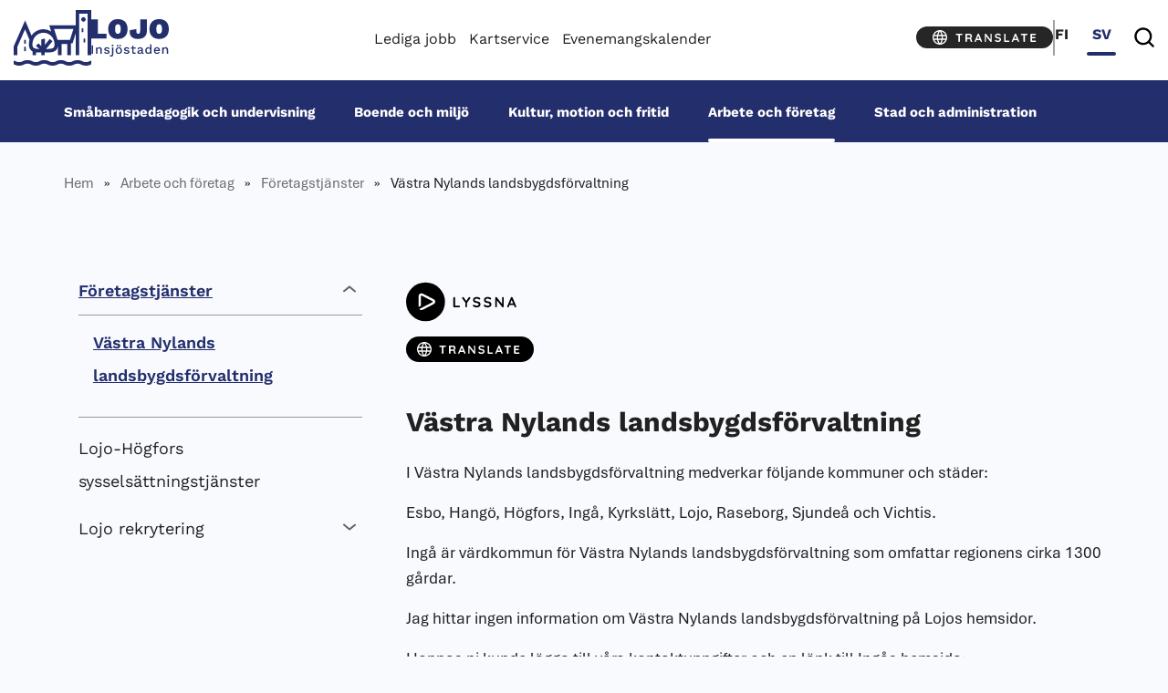

--- FILE ---
content_type: text/html; charset=UTF-8
request_url: https://www.lohja.fi/sv/arbete-och-foretag/foretagstjanster/vastra-nylands-landsbygdsforvaltning/
body_size: 37471
content:

<!doctype html>
<html lang="sv-SE">
<head>
  <meta charset="utf-8">
  <meta http-equiv="x-ua-compatible" content="ie=edge">
  <meta name="viewport" content="width=device-width, initial-scale = 1.0">
  <script>
        (function(d) {
            var config = {
                    kitId: 'tnh0fux',
                    scriptTimeout: 3000,
                    async: true
                },
                h=d.documentElement,t=setTimeout(function(){h.className=h.className.replace(/\bwf-loading\b/g,"")+" wf-inactive";},config.scriptTimeout),tk=d.createElement("script"),f=false,s=d.getElementsByTagName("script")[0],a;h.className+=" wf-loading";tk.src='https://use.typekit.net/'+config.kitId+'.js';tk.async=true;tk.onload=tk.onreadystatechange=function(){a=this.readyState;if(f||a&&a!="complete"&&a!="loaded")return;f=true;clearTimeout(t);try{Typekit.load(config)}catch(e){}};s.parentNode.insertBefore(tk,s)
        })(document);
    </script>
  		<link rel="preload" as="script" href="https://consent.cookiebot.com/uc.js">
		
<script id='polyfills' data-polyfill='https://www.lohja.fi/wp-content/themes/lohja-2023/dist/scripts/polyfills-bef39cfae24520f2c4a6.js'>(function(){var t=document.getElementById("polyfills").dataset.polyfill,e=!0;try{eval("async function() {}")}catch(t){e=!1}if(!e){var a=document.createElement("script");a.src=t,a.type="text/javascript",a.async=!1,document.getElementsByTagName("script")[0].parentNode.appendChild(a)}})();</script>
<script>(()=> {const publicToken = "pJMDjbVDE";/* global publicToken */
const originalFetch = window.fetch;

/**
 * fetch() wrapper to convert legacy Valu Search multi-search2 requests to Findkit Search requests.
 * Just passes through all other requests.
 */
async function findkitPatchedFetch(originalUrl, options) {
    if (typeof originalUrl !== "string" || originalUrl.startsWith("/")) {
        return originalFetch.call(this, originalUrl, options);
    }

    let url;
    try {
        url = new URL(originalUrl);
    } catch {
        return originalFetch.call(this, originalUrl, options);
    }

    if (
        url.hostname !== "api.search.valu.pro" ||
        !url.pathname.endsWith("/multi-search2")
    ) {
        return originalFetch.call(this, originalUrl, options);
    }

    const searchQueryData = JSON.parse(url.searchParams.get("data"));

    for (const group of searchQueryData.groups) {
        if (group.size === undefined) {
            group.size = searchQueryData.size;
        }

        if (group.from === undefined) {
            group.from = searchQueryData.from;
        }
    }

    delete searchQueryData.size;
    delete searchQueryData.from;

    const res = await originalFetch(
        `https://search.findkit.com/c/${publicToken}/search?p=${publicToken}`,
        {
            method: "POST",
            headers: {
                "content-type": "text/plain",
            },
            mode: "cors",
            credentials: "omit",
            body: JSON.stringify(searchQueryData),
        },
    );

    const responseData = await res.json();

    return new Response(JSON.stringify(responseData.groups), {
        headers: {
            "content-type": "application/json",
        },
    });
}

findkitPatchedFetch.originalFetch = originalFetch;
window.fetch = findkitPatchedFetch;
})();</script><script>var et_site_url='https://www.lohja.fi';var et_post_id='41041';function et_core_page_resource_fallback(a,b){"undefined"===typeof b&&(b=a.sheet.cssRules&&0===a.sheet.cssRules.length);b&&(a.onerror=null,a.onload=null,a.href?a.href=et_site_url+"/?et_core_page_resource="+a.id+et_post_id:a.src&&(a.src=et_site_url+"/?et_core_page_resource="+a.id+et_post_id))}
</script>	<!-- cookiebot script start -->
	<script id="Cookiebot" src="https://consent.cookiebot.com/uc.js" data-culture="sv" data-cbid="71c8dd39-06ab-44a6-b9c2-99b150cf6191" data-blockingmode="auto" type="text/javascript"></script>
	<!-- cookiebot script end -->
		<meta name='robots' content='index, follow, max-image-preview:large, max-snippet:-1, max-video-preview:-1' />
	<style>img:is([sizes="auto" i], [sizes^="auto," i]) { contain-intrinsic-size: 3000px 1500px }</style>
	
	<!-- This site is optimized with the Yoast SEO plugin v26.7 - https://yoast.com/wordpress/plugins/seo/ -->
	<title>Västra Nylands landsbygdsförvaltning - Lohja</title>
	<link rel="canonical" href="https://www.lohja.fi/sv/arbete-och-foretag/foretagstjanster/vastra-nylands-landsbygdsforvaltning/" />
	<meta property="og:locale" content="sv_SE" />
	<meta property="og:type" content="article" />
	<meta property="og:title" content="Västra Nylands landsbygdsförvaltning - Lohja" />
	<meta property="og:description" content="I Västra Nylands landsbygdsförvaltning medverkar följande kommuner och städer: Esbo, Hangö, Högfors, Ingå,&nbsp;Kyrkslätt, Lojo,&nbsp;Raseborg, Sjundeå och Vichtis. Ingå är värdkommun &hellip; Läs mer" />
	<meta property="og:url" content="https://www.lohja.fi/sv/arbete-och-foretag/foretagstjanster/vastra-nylands-landsbygdsforvaltning/" />
	<meta property="og:site_name" content="Lohja" />
	<meta property="article:publisher" content="https://www.facebook.com/lohjankaupunki" />
	<meta name="twitter:card" content="summary_large_image" />
	<meta name="twitter:site" content="@lohjankaupunki" />
	<script type="application/ld+json" class="yoast-schema-graph">{"@context":"https://schema.org","@graph":[{"@type":"WebPage","@id":"https://www.lohja.fi/sv/arbete-och-foretag/foretagstjanster/vastra-nylands-landsbygdsforvaltning/","url":"https://www.lohja.fi/sv/arbete-och-foretag/foretagstjanster/vastra-nylands-landsbygdsforvaltning/","name":"Västra Nylands landsbygdsförvaltning - Lohja","isPartOf":{"@id":"https://www.lohja.fi/sv/#website"},"datePublished":"2020-03-13T07:46:34+00:00","breadcrumb":{"@id":"https://www.lohja.fi/sv/arbete-och-foretag/foretagstjanster/vastra-nylands-landsbygdsforvaltning/#breadcrumb"},"inLanguage":"sv-SE","potentialAction":[{"@type":"ReadAction","target":["https://www.lohja.fi/sv/arbete-och-foretag/foretagstjanster/vastra-nylands-landsbygdsforvaltning/"]}]},{"@type":"BreadcrumbList","@id":"https://www.lohja.fi/sv/arbete-och-foretag/foretagstjanster/vastra-nylands-landsbygdsforvaltning/#breadcrumb","itemListElement":[{"@type":"ListItem","position":1,"name":"Hem","item":"https://www.lohja.fi/sv/"},{"@type":"ListItem","position":2,"name":"Arbete och företag","item":"https://www.lohja.fi/sv/arbete-och-foretag/"},{"@type":"ListItem","position":3,"name":"Företagstjänster","item":"https://www.lohja.fi/sv/arbete-och-foretag/foretagstjanster/"},{"@type":"ListItem","position":4,"name":"Västra Nylands landsbygdsförvaltning"}]},{"@type":"WebSite","@id":"https://www.lohja.fi/sv/#website","url":"https://www.lohja.fi/sv/","name":"Lohja","description":"","potentialAction":[{"@type":"SearchAction","target":{"@type":"EntryPoint","urlTemplate":"https://www.lohja.fi/sv/?s={search_term_string}"},"query-input":{"@type":"PropertyValueSpecification","valueRequired":true,"valueName":"search_term_string"}}],"inLanguage":"sv-SE"}]}</script>
	<!-- / Yoast SEO plugin. -->


<link rel='dns-prefetch' href='//assets.juicer.io' />
<link rel='dns-prefetch' href='//cdn.search.valu.pro' />
<link rel='dns-prefetch' href='//fonts.googleapis.com' />
<link rel='stylesheet' id='wp-block-library-css' href='https://www.lohja.fi/wp-includes/css/dist/block-library/style.min.css?ver=13ebd2bcfd46d74b8149cc44ec8372f3' type='text/css' media='all' />
<style id='wp-block-library-inline-css' type='text/css'>

		.wp-block-pullquote {
			padding: 3em 0 !important;

			blockquote {
				margin: 0 0 1rem !important;
			}
		}

		.wp-block-quote {
			cite {
				display: inline;
			}
		}
</style>
<style id='global-styles-inline-css' type='text/css'>
:root{--wp--preset--aspect-ratio--square: 1;--wp--preset--aspect-ratio--4-3: 4/3;--wp--preset--aspect-ratio--3-4: 3/4;--wp--preset--aspect-ratio--3-2: 3/2;--wp--preset--aspect-ratio--2-3: 2/3;--wp--preset--aspect-ratio--16-9: 16/9;--wp--preset--aspect-ratio--9-16: 9/16;--wp--preset--color--black: #000000;--wp--preset--color--cyan-bluish-gray: #abb8c3;--wp--preset--color--white: #ffffff;--wp--preset--color--pale-pink: #f78da7;--wp--preset--color--vivid-red: #cf2e2e;--wp--preset--color--luminous-vivid-orange: #ff6900;--wp--preset--color--luminous-vivid-amber: #fcb900;--wp--preset--color--light-green-cyan: #7bdcb5;--wp--preset--color--vivid-green-cyan: #00d084;--wp--preset--color--pale-cyan-blue: #8ed1fc;--wp--preset--color--vivid-cyan-blue: #0693e3;--wp--preset--color--vivid-purple: #9b51e0;--wp--preset--gradient--vivid-cyan-blue-to-vivid-purple: linear-gradient(135deg,rgba(6,147,227,1) 0%,rgb(155,81,224) 100%);--wp--preset--gradient--light-green-cyan-to-vivid-green-cyan: linear-gradient(135deg,rgb(122,220,180) 0%,rgb(0,208,130) 100%);--wp--preset--gradient--luminous-vivid-amber-to-luminous-vivid-orange: linear-gradient(135deg,rgba(252,185,0,1) 0%,rgba(255,105,0,1) 100%);--wp--preset--gradient--luminous-vivid-orange-to-vivid-red: linear-gradient(135deg,rgba(255,105,0,1) 0%,rgb(207,46,46) 100%);--wp--preset--gradient--very-light-gray-to-cyan-bluish-gray: linear-gradient(135deg,rgb(238,238,238) 0%,rgb(169,184,195) 100%);--wp--preset--gradient--cool-to-warm-spectrum: linear-gradient(135deg,rgb(74,234,220) 0%,rgb(151,120,209) 20%,rgb(207,42,186) 40%,rgb(238,44,130) 60%,rgb(251,105,98) 80%,rgb(254,248,76) 100%);--wp--preset--gradient--blush-light-purple: linear-gradient(135deg,rgb(255,206,236) 0%,rgb(152,150,240) 100%);--wp--preset--gradient--blush-bordeaux: linear-gradient(135deg,rgb(254,205,165) 0%,rgb(254,45,45) 50%,rgb(107,0,62) 100%);--wp--preset--gradient--luminous-dusk: linear-gradient(135deg,rgb(255,203,112) 0%,rgb(199,81,192) 50%,rgb(65,88,208) 100%);--wp--preset--gradient--pale-ocean: linear-gradient(135deg,rgb(255,245,203) 0%,rgb(182,227,212) 50%,rgb(51,167,181) 100%);--wp--preset--gradient--electric-grass: linear-gradient(135deg,rgb(202,248,128) 0%,rgb(113,206,126) 100%);--wp--preset--gradient--midnight: linear-gradient(135deg,rgb(2,3,129) 0%,rgb(40,116,252) 100%);--wp--preset--font-size--small: 13px;--wp--preset--font-size--medium: 20px;--wp--preset--font-size--large: 36px;--wp--preset--font-size--x-large: 42px;--wp--preset--spacing--20: 0.44rem;--wp--preset--spacing--30: 0.67rem;--wp--preset--spacing--40: 1rem;--wp--preset--spacing--50: 1.5rem;--wp--preset--spacing--60: 2.25rem;--wp--preset--spacing--70: 3.38rem;--wp--preset--spacing--80: 5.06rem;--wp--preset--shadow--natural: 6px 6px 9px rgba(0, 0, 0, 0.2);--wp--preset--shadow--deep: 12px 12px 50px rgba(0, 0, 0, 0.4);--wp--preset--shadow--sharp: 6px 6px 0px rgba(0, 0, 0, 0.2);--wp--preset--shadow--outlined: 6px 6px 0px -3px rgba(255, 255, 255, 1), 6px 6px rgba(0, 0, 0, 1);--wp--preset--shadow--crisp: 6px 6px 0px rgba(0, 0, 0, 1);}:where(.is-layout-flex){gap: 0.5em;}:where(.is-layout-grid){gap: 0.5em;}body .is-layout-flex{display: flex;}.is-layout-flex{flex-wrap: wrap;align-items: center;}.is-layout-flex > :is(*, div){margin: 0;}body .is-layout-grid{display: grid;}.is-layout-grid > :is(*, div){margin: 0;}:where(.wp-block-columns.is-layout-flex){gap: 2em;}:where(.wp-block-columns.is-layout-grid){gap: 2em;}:where(.wp-block-post-template.is-layout-flex){gap: 1.25em;}:where(.wp-block-post-template.is-layout-grid){gap: 1.25em;}.has-black-color{color: var(--wp--preset--color--black) !important;}.has-cyan-bluish-gray-color{color: var(--wp--preset--color--cyan-bluish-gray) !important;}.has-white-color{color: var(--wp--preset--color--white) !important;}.has-pale-pink-color{color: var(--wp--preset--color--pale-pink) !important;}.has-vivid-red-color{color: var(--wp--preset--color--vivid-red) !important;}.has-luminous-vivid-orange-color{color: var(--wp--preset--color--luminous-vivid-orange) !important;}.has-luminous-vivid-amber-color{color: var(--wp--preset--color--luminous-vivid-amber) !important;}.has-light-green-cyan-color{color: var(--wp--preset--color--light-green-cyan) !important;}.has-vivid-green-cyan-color{color: var(--wp--preset--color--vivid-green-cyan) !important;}.has-pale-cyan-blue-color{color: var(--wp--preset--color--pale-cyan-blue) !important;}.has-vivid-cyan-blue-color{color: var(--wp--preset--color--vivid-cyan-blue) !important;}.has-vivid-purple-color{color: var(--wp--preset--color--vivid-purple) !important;}.has-black-background-color{background-color: var(--wp--preset--color--black) !important;}.has-cyan-bluish-gray-background-color{background-color: var(--wp--preset--color--cyan-bluish-gray) !important;}.has-white-background-color{background-color: var(--wp--preset--color--white) !important;}.has-pale-pink-background-color{background-color: var(--wp--preset--color--pale-pink) !important;}.has-vivid-red-background-color{background-color: var(--wp--preset--color--vivid-red) !important;}.has-luminous-vivid-orange-background-color{background-color: var(--wp--preset--color--luminous-vivid-orange) !important;}.has-luminous-vivid-amber-background-color{background-color: var(--wp--preset--color--luminous-vivid-amber) !important;}.has-light-green-cyan-background-color{background-color: var(--wp--preset--color--light-green-cyan) !important;}.has-vivid-green-cyan-background-color{background-color: var(--wp--preset--color--vivid-green-cyan) !important;}.has-pale-cyan-blue-background-color{background-color: var(--wp--preset--color--pale-cyan-blue) !important;}.has-vivid-cyan-blue-background-color{background-color: var(--wp--preset--color--vivid-cyan-blue) !important;}.has-vivid-purple-background-color{background-color: var(--wp--preset--color--vivid-purple) !important;}.has-black-border-color{border-color: var(--wp--preset--color--black) !important;}.has-cyan-bluish-gray-border-color{border-color: var(--wp--preset--color--cyan-bluish-gray) !important;}.has-white-border-color{border-color: var(--wp--preset--color--white) !important;}.has-pale-pink-border-color{border-color: var(--wp--preset--color--pale-pink) !important;}.has-vivid-red-border-color{border-color: var(--wp--preset--color--vivid-red) !important;}.has-luminous-vivid-orange-border-color{border-color: var(--wp--preset--color--luminous-vivid-orange) !important;}.has-luminous-vivid-amber-border-color{border-color: var(--wp--preset--color--luminous-vivid-amber) !important;}.has-light-green-cyan-border-color{border-color: var(--wp--preset--color--light-green-cyan) !important;}.has-vivid-green-cyan-border-color{border-color: var(--wp--preset--color--vivid-green-cyan) !important;}.has-pale-cyan-blue-border-color{border-color: var(--wp--preset--color--pale-cyan-blue) !important;}.has-vivid-cyan-blue-border-color{border-color: var(--wp--preset--color--vivid-cyan-blue) !important;}.has-vivid-purple-border-color{border-color: var(--wp--preset--color--vivid-purple) !important;}.has-vivid-cyan-blue-to-vivid-purple-gradient-background{background: var(--wp--preset--gradient--vivid-cyan-blue-to-vivid-purple) !important;}.has-light-green-cyan-to-vivid-green-cyan-gradient-background{background: var(--wp--preset--gradient--light-green-cyan-to-vivid-green-cyan) !important;}.has-luminous-vivid-amber-to-luminous-vivid-orange-gradient-background{background: var(--wp--preset--gradient--luminous-vivid-amber-to-luminous-vivid-orange) !important;}.has-luminous-vivid-orange-to-vivid-red-gradient-background{background: var(--wp--preset--gradient--luminous-vivid-orange-to-vivid-red) !important;}.has-very-light-gray-to-cyan-bluish-gray-gradient-background{background: var(--wp--preset--gradient--very-light-gray-to-cyan-bluish-gray) !important;}.has-cool-to-warm-spectrum-gradient-background{background: var(--wp--preset--gradient--cool-to-warm-spectrum) !important;}.has-blush-light-purple-gradient-background{background: var(--wp--preset--gradient--blush-light-purple) !important;}.has-blush-bordeaux-gradient-background{background: var(--wp--preset--gradient--blush-bordeaux) !important;}.has-luminous-dusk-gradient-background{background: var(--wp--preset--gradient--luminous-dusk) !important;}.has-pale-ocean-gradient-background{background: var(--wp--preset--gradient--pale-ocean) !important;}.has-electric-grass-gradient-background{background: var(--wp--preset--gradient--electric-grass) !important;}.has-midnight-gradient-background{background: var(--wp--preset--gradient--midnight) !important;}.has-small-font-size{font-size: var(--wp--preset--font-size--small) !important;}.has-medium-font-size{font-size: var(--wp--preset--font-size--medium) !important;}.has-large-font-size{font-size: var(--wp--preset--font-size--large) !important;}.has-x-large-font-size{font-size: var(--wp--preset--font-size--x-large) !important;}
:where(.wp-block-post-template.is-layout-flex){gap: 1.25em;}:where(.wp-block-post-template.is-layout-grid){gap: 1.25em;}
:where(.wp-block-columns.is-layout-flex){gap: 2em;}:where(.wp-block-columns.is-layout-grid){gap: 2em;}
:root :where(.wp-block-pullquote){font-size: 1.5em;line-height: 1.6;}
</style>
<link rel='stylesheet' id='et_monarch-css-css' href='https://www.lohja.fi/wp-content/plugins/monarch/css/style.css?ver=80c7f2eec878fd7dd56ae48fb964bbcb' type='text/css' media='all' />
<link rel='stylesheet' id='et-gf-open-sans-css' href='https://fonts.googleapis.com/css?family=Open+Sans:400,700' type='text/css' media='all' />
<link rel='stylesheet' id='valu-juicer-style-css' href='https://assets.juicer.io/embed.css?ver=13ebd2bcfd46d74b8149cc44ec8372f3' type='text/css' media='all' />
<link rel='stylesheet' id='searchwp-forms-css' href='https://www.lohja.fi/wp-content/plugins/searchwp/assets/css/frontend/search-forms.min.css?ver=f75e1ff78f5b19aa45f70cf3897b473c' type='text/css' media='all' />
<link rel='stylesheet' id='styles/main-css' href='https://www.lohja.fi/wp-content/themes/lohja-2023/dist/styles/main.css?ver=c61176ac5abecf0cb78d2a3d0957c6d8' type='text/css' media='all' />
<script type='text/javascript' data-cookieconsent='ignore' src="https://www.lohja.fi/wp-includes/js/jquery/jquery.min.js?ver=b7a74bf70e4c279fcfc4b8e9ba3fce49" id="jquery-core-js"></script>
<script type='text/javascript' data-cookieconsent='ignore' src="https://www.lohja.fi/wp-includes/js/jquery/jquery-migrate.min.js?ver=76bd0642728ce4f5806663c823f82c23" id="jquery-migrate-js"></script>
<link rel='shortlink' href='https://www.lohja.fi/?p=41041' />
<link rel="alternate" title="oEmbed (JSON)" type="application/json+oembed" href="https://www.lohja.fi/wp-json/oembed/1.0/embed?url=https%3A%2F%2Fwww.lohja.fi%2Fsv%2Farbete-och-foretag%2Fforetagstjanster%2Fvastra-nylands-landsbygdsforvaltning%2F&#038;lang=sv" />
<link rel="alternate" title="oEmbed (XML)" type="text/xml+oembed" href="https://www.lohja.fi/wp-json/oembed/1.0/embed?url=https%3A%2F%2Fwww.lohja.fi%2Fsv%2Farbete-och-foretag%2Fforetagstjanster%2Fvastra-nylands-landsbygdsforvaltning%2F&#038;format=xml&#038;lang=sv" />
    <script>
    window.dataLayer = window.dataLayer || [];
    window.dataLayer.push({
        'valu_wpgtm_siteID': 1,
        'valu_wpgtm_mode' : 'production'
    });

        </script>

		<script
		data-cookieconsent="ignore"	>
		(function(w,d,s,l,i){w[l]=w[l]||[];w[l].push({'gtm.start':
            new Date().getTime(),event:'gtm.js'});var f=d.getElementsByTagName(s)[0],
        j=d.createElement(s),dl=l!='dataLayer'?'&l='+l:'';j.async=true;j.src=
        'https://www.googletagmanager.com/gtm.js?id='+i+dl;f.parentNode.insertBefore(j,f);
    })(window,document,'script','dataLayer','GTM-PW6RWC8');
    </script>
	<script type='application/json' id='valu-search'>{"showInSearch":true,"contentSelector":"","contentNoHighlightSelector":"","cleanupSelector":"","title":"V\u00e4stra Nylands landsbygdsf\u00f6rvaltning","created":"2020-03-13T09:46:34+02:00","modified":"2020-03-13T09:46:34+02:00","tags":["wordpress","domain\/www.lohja.fi\/wordpress","wp_post_type\/page","domain\/www.lohja.fi\/wp_post_type\/page","wp_blog_name\/lohja","domain\/www.lohja.fi\/wp_blog_name\/lohja","public"],"superwords":[],"customFields":{"date":[],"keyword":[],"number":[]},"language":"sv"}</script><style type="text/css" id="et-social-custom-css">
				 
			</style><link rel="preload" href="https://www.lohja.fi/wp-content/plugins/monarch/core/admin/fonts/modules.ttf" as="font" crossorigin="anonymous">		<link rel="preload" href="https://static.voiceintuitive.com/widget.js" as="script">
	<!-- Hotjar Tracking Code for http://www.lohja.fi -->
<script type="text/plain" data-cookieconsent="statistics">
(function(h,o,t,j,a,r){
h.hj=h.hj||function(){(h.hj.q=h.hj.q||[]).push(arguments)};
h._hjSettings={hjid:1307855,hjsv:6};
a=o.getElementsByTagName('head')[0];
r=o.createElement('script');r.async=1;
r.src=t+h._hjSettings.hjid+j+h._hjSettings.hjsv;
a.appendChild(r);
})(window,document,'https://static.hotjar.com/c/hotjar-','.js?sv=');
</script><link rel="icon" href="https://www.lohja.fi/wp-content/uploads/2018/04/cropped-favicon-vaakuna-150x150.png" sizes="32x32" />
<link rel="icon" href="https://www.lohja.fi/wp-content/uploads/2018/04/cropped-favicon-vaakuna-300x300.png" sizes="192x192" />
<link rel="apple-touch-icon" href="https://www.lohja.fi/wp-content/uploads/2018/04/cropped-favicon-vaakuna-300x300.png" />
<meta name="msapplication-TileImage" content="https://www.lohja.fi/wp-content/uploads/2018/04/cropped-favicon-vaakuna-300x300.png" />
</head>
<body class="wp-singular page-template-default page page-id-41041 page-child parent-pageid-41038 wp-theme-lohja-2023 et_monarch sp-gb-frontpage-hero sp-gb-frontpage-icon-lifts sp-gb-frontpage-most-popular-links sp-gb-frontpage-article-lifts sp-gb-frontpage-facebook-feed sp-gb-frontpage-image-lift sp-gb-image-lift-45-55 sp-gb-service-page-lifts sp-gb-post-ingress sp-gb-accordion sp-gb-content-download-files sp-gb-info-box vastra-nylands-landsbygdsforvaltning sidebar-primary lang-sv">
<!--[if IE]>
<div class="alert alert-warning">
    Du använder en <strong> föråldrad </ strong> webbläsare. <a href="http://browsehappy.com/"> Uppgradera din webbläsare </a> för att förbättra din upplevelse.</div>
<![endif]-->
<div class="nav-header mobile-header hidden-xl-up">
	<header class="banner non-sticky" aria-label="Header" role="banner">
	<a class="skip-link screen-reader-text" href="#content" tabindex="1">
		Hoppa till innehållet	</a>
	<div class="headercontainer">
		<div class="container-fluid" style="position: relative;">
			<div class="row upperheader">
				<div class="col-12 header_col d-flex justify-content-start">
					<div class="logo-wrapper header_item mr-auto">
						<a class="sitename" href="https://www.lohja.fi/sv/">
							<div class="logo">
								<span class="screen-reader-text">Lohja</span>
								<div class="logo__text">
																			<svg xmlns="http://www.w3.org/2000/svg" viewBox="47.71 47.26 195.63 93.43"><path d="M64.65 47.99H47.71v47.96h38.66V83.52H64.65V47.99zm63.36 2.18c-3.63-1.94-7.99-2.91-13.08-2.91s-9.39.97-13.04 2.91c-3.66 1.94-6.47 4.75-8.43 8.43-1.96 3.68-2.94 8.14-2.94 13.37s.98 9.69 2.94 13.37c1.96 3.68 4.77 6.49 8.43 8.43 3.66 1.94 8.01 2.91 13.04 2.91s9.45-.97 13.08-2.91c3.63-1.94 6.42-4.75 8.36-8.43 1.94-3.68 2.91-8.14 2.91-13.37s-.97-9.69-2.91-13.37c-1.94-3.68-4.72-6.49-8.36-8.43zm-6.75 28.59c-.48 1.77-1.25 3.08-2.29 3.92-1.04.85-2.39 1.27-4.03 1.27s-2.99-.42-4.03-1.27c-1.04-.85-1.82-2.16-2.33-3.92-.51-1.77-.76-4.03-.76-6.79s.26-5.09.76-6.83c.51-1.74 1.28-3.04 2.33-3.89 1.04-.85 2.38-1.27 4.03-1.27s2.99.42 4.03 1.27c1.04.85 1.8 2.14 2.29 3.89.48 1.74.73 4.02.73 6.83s-.24 5.03-.73 6.79zm49.92-3.81c0 3.2-.39 5.5-1.16 6.9-.77 1.41-1.99 2.11-3.63 2.11-1.99 0-3.38-.85-4.18-2.54-.8-1.69-.89-4.82-.26-9.37l-16.79 2.83c-.63 4.17-.35 7.9.84 11.19 1.19 3.3 3.39 5.89 6.61 7.78 3.22 1.89 7.52 2.83 12.9 2.83 7.32 0 12.91-1.79 16.79-5.38 3.88-3.58 5.81-8.62 5.81-15.12V47.99h-16.93v26.96zm69.25-16.35c-1.94-3.68-4.72-6.49-8.36-8.43-3.63-1.94-7.99-2.91-13.08-2.91s-9.39.97-13.04 2.91c-3.66 1.94-6.47 4.75-8.43 8.43-1.96 3.68-2.94 8.14-2.94 13.37s.98 9.69 2.94 13.37c1.96 3.68 4.77 6.49 8.43 8.43 3.66 1.94 8.01 2.91 13.04 2.91s9.45-.97 13.08-2.91c3.63-1.94 6.42-4.75 8.36-8.43 1.94-3.68 2.91-8.14 2.91-13.37s-.97-9.69-2.91-13.37zm-15.11 20.16c-.48 1.77-1.25 3.08-2.29 3.92-1.04.85-2.39 1.27-4.03 1.27s-2.99-.42-4.03-1.27c-1.04-.85-1.82-2.16-2.33-3.92-.51-1.77-.76-4.03-.76-6.79s.26-5.09.76-6.83c.51-1.74 1.28-3.04 2.33-3.89 1.04-.85 2.39-1.27 4.03-1.27s2.99.42 4.03 1.27c1.04.85 1.8 2.14 2.29 3.89.48 1.74.73 4.02.73 6.83s-.24 5.03-.73 6.79zM89.84 124.85l-3.65-.77c-.83-.17-1.41-.42-1.73-.74s-.48-.69-.48-1.12c0-.41.13-.76.38-1.06.26-.3.63-.53 1.12-.7.49-.17 1.08-.26 1.76-.26.85 0 1.67.21 2.46.62s1.39 1.05 1.79 1.9l2.37-1.98c-.6-1.04-1.46-1.85-2.59-2.42-1.13-.57-2.5-.85-4.1-.85-1.39 0-2.58.23-3.57.69-.99.46-1.74 1.06-2.26 1.81-.51.75-.77 1.56-.77 2.43 0 1.17.36 2.14 1.09 2.9.72.76 1.94 1.31 3.65 1.65l3.36.7c.75.17 1.25.41 1.52.72s.4.67.4 1.07c0 .62-.29 1.1-.86 1.44-.58.34-1.35.51-2.34.51-1.24 0-2.3-.26-3.18-.78a5.253 5.253 0 01-2.03-2.1l-2.37 2.05c.77 1.13 1.81 2.01 3.14 2.62 1.32.62 2.78.93 4.38.93 1.39 0 2.58-.21 3.58-.64 1-.43 1.77-1.03 2.3-1.81.53-.78.8-1.68.8-2.7s-.32-1.89-.94-2.61c-.63-.71-1.71-1.22-3.25-1.52zm10.02 10.05c0 1.04-.21 1.79-.62 2.22-.42.44-.97.66-1.65.66-.51 0-.98-.09-1.39-.26-.42-.17-.77-.38-1.07-.64l-.58 2.75c.41.32.91.58 1.5.77.6.19 1.26.29 1.98.29.9 0 1.74-.17 2.54-.51s1.45-.91 1.95-1.71c.5-.8.75-1.88.75-3.25v-17.41h-3.42v17.09zm1.72-24.04c-.75 0-1.32.18-1.71.54-.4.36-.59.89-.59 1.57s.2 1.21.59 1.58c.39.37.96.56 1.71.56s1.28-.19 1.68-.56c.4-.37.59-.9.59-1.58s-.2-1.2-.59-1.57c-.4-.36-.96-.54-1.68-.54zm18.88 4.58c.64 0 1.15-.19 1.52-.56.37-.37.56-.86.56-1.46s-.19-1.11-.56-1.47c-.37-.36-.88-.54-1.52-.54s-1.15.18-1.52.54c-.37.36-.56.85-.56 1.47s.19 1.08.56 1.46c.37.37.88.56 1.52.56zm-6.46 0c.64 0 1.15-.19 1.52-.56s.56-.86.56-1.46-.19-1.11-.56-1.47c-.37-.36-.88-.54-1.52-.54s-1.12.18-1.5.54c-.38.36-.58.85-.58 1.47s.19 1.08.58 1.46c.38.37.89.56 1.5.56zm-42.54 2.7c-.91-.44-1.93-.66-3.06-.66-.88 0-1.7.14-2.48.42-.78.28-1.45.72-2.02 1.33-.36.39-.67.86-.92 1.38l-.15-2.8h-3.04v16h3.42v-8.51c0-1.22.22-2.19.66-2.91.44-.72.99-1.25 1.65-1.58.66-.33 1.34-.5 2.05-.5.98 0 1.8.3 2.45.91.65.61.98 1.7.98 3.28v9.31h3.42v-10.37c0-1.34-.27-2.45-.8-3.33a5.073 5.073 0 00-2.16-1.97zm-22.42-5.45h3.42v21.12h-3.42zm128.67 17.63v-7.14c0-1.3-.28-2.37-.85-3.2a5.174 5.174 0 00-2.32-1.87c-.98-.42-2.11-.62-3.39-.62-1.88 0-3.41.4-4.59 1.18-1.18.79-1.98 1.83-2.38 3.14l2.88 1.22c.32-1 .82-1.73 1.5-2.18.68-.45 1.5-.67 2.46-.67 1.02 0 1.83.29 2.42.88.59.59.88 1.41.88 2.48v.61l-5.7 1.12c-1.43.28-2.53.8-3.31 1.57-.78.77-1.17 1.75-1.17 2.94 0 .96.23 1.77.69 2.42.46.65 1.09 1.14 1.89 1.46.8.32 1.7.48 2.7.48.81 0 1.61-.13 2.4-.4.79-.27 1.48-.67 2.08-1.22.24-.22.44-.47.61-.73.08.29.19.56.33.79.31.5.74.88 1.28 1.12.54.24 1.16.37 1.84.37.75 0 1.36-.12 1.86-.35l.19-2.37c-.36.11-.74.16-1.12.16-.79 0-1.18-.39-1.18-1.18zm-3.73-.79c-.22.46-.54.83-.94 1.12-.41.29-.86.5-1.36.62-.5.13-1.02.19-1.55.19-.77 0-1.38-.18-1.84-.53-.46-.35-.69-.83-.69-1.42s.22-1.09.67-1.41c.45-.32 1.12-.57 2.02-.74l4.03-.83v1.34c0 .64-.11 1.19-.34 1.65zm66.67-9.42a5.073 5.073 0 00-2.16-1.97c-.91-.44-1.92-.66-3.06-.66-.88 0-1.7.14-2.48.42-.78.28-1.45.72-2.02 1.33-.36.39-.67.86-.92 1.38l-.15-2.8h-3.04v16h3.42v-8.51c0-1.22.22-2.19.66-2.91.44-.72.99-1.25 1.65-1.58.66-.33 1.34-.5 2.05-.5.98 0 1.8.3 2.45.91.65.61.98 1.7.98 3.28v9.31h3.42v-10.37c0-1.34-.27-2.45-.8-3.33zm-44.38.4c-.35-.74-.85-1.38-1.5-1.9-.94-.75-2.09-1.12-3.46-1.12s-2.54.33-3.65.98c-1.11.65-1.99 1.59-2.66 2.83-.66 1.24-.99 2.75-.99 4.54s.31 3.21.93 4.45c.62 1.24 1.47 2.19 2.54 2.85 1.08.66 2.28.99 3.6.99.94 0 1.82-.19 2.64-.56a5.5 5.5 0 002.06-1.6c.28-.35.51-.74.69-1.16l.18 3h3.04v-23.2h-3.42v9.9zm-.54 8.18c-.36.85-.88 1.52-1.54 1.98-.66.47-1.45.7-2.37.7-1.39 0-2.46-.5-3.23-1.49s-1.15-2.35-1.15-4.08.39-3.08 1.18-4.06c.79-.98 1.9-1.47 3.33-1.47.85 0 1.6.21 2.26.64.65.43 1.16 1.04 1.52 1.84.36.8.54 1.76.54 2.86 0 1.2-.18 2.22-.54 3.07zm21.76-10.24c-1.09-.64-2.41-.96-3.97-.96s-2.87.33-4.06.99c-1.2.66-2.13 1.62-2.8 2.86-.67 1.25-1.01 2.74-1.01 4.46s.34 3.22 1.01 4.46 1.62 2.2 2.83 2.86c1.22.66 2.62.99 4.22.99 1.07 0 2.05-.15 2.94-.45.9-.3 1.67-.73 2.32-1.3.65-.57 1.17-1.23 1.55-2l-2.72-1.28a4.3 4.3 0 01-1.57 1.7c-.66.41-1.53.61-2.59.61-.96 0-1.79-.21-2.5-.64-.7-.43-1.25-1.06-1.63-1.89-.27-.59-.44-1.28-.52-2.05h11.72c.04-.26.07-.55.1-.9.02-.34.03-.7.03-1.09 0-1.41-.29-2.67-.86-3.78a6.434 6.434 0 00-2.5-2.62zm-8 4.3c.36-.84.88-1.48 1.57-1.9.68-.43 1.48-.64 2.4-.64 1.26 0 2.25.39 2.98 1.17.63.68.97 1.64 1.05 2.83h-8.41c.09-.53.23-1.02.41-1.46zm-69.76 2.1l-3.65-.77c-.83-.17-1.41-.42-1.73-.74s-.48-.69-.48-1.12c0-.41.13-.76.38-1.06.26-.3.63-.53 1.12-.7.49-.17 1.08-.26 1.76-.26.85 0 1.67.21 2.46.62.79.42 1.39 1.05 1.79 1.9l2.37-1.98c-.6-1.04-1.46-1.85-2.59-2.42-1.13-.57-2.5-.85-4.1-.85-1.39 0-2.58.23-3.57.69-.99.46-1.74 1.06-2.26 1.81-.51.75-.77 1.56-.77 2.43 0 1.17.36 2.14 1.09 2.9.72.76 1.94 1.31 3.65 1.65l3.36.7c.75.17 1.25.41 1.52.72s.4.67.4 1.07c0 .62-.29 1.1-.86 1.44-.58.34-1.35.51-2.34.51-1.24 0-2.3-.26-3.18-.78a5.253 5.253 0 01-2.03-2.1l-2.37 2.05c.77 1.13 1.81 2.01 3.14 2.62 1.32.62 2.78.93 4.38.93 1.39 0 2.58-.21 3.58-.64 1-.43 1.77-1.03 2.3-1.81.53-.78.8-1.68.8-2.7s-.32-1.89-.94-2.61c-.63-.71-1.71-1.22-3.25-1.52zm18.49 6.16c-.43.18-.93.27-1.5.27-.7 0-1.26-.18-1.68-.54-.42-.36-.62-.94-.62-1.73v-8.51h5.5v-2.69h-5.5v-4.7l-3.42.96v3.74h-3.07v2.69H151v9.09c.02 1.09.24 1.97.67 2.64s1.02 1.16 1.79 1.46c.77.3 1.61.45 2.53.45s1.67-.12 2.38-.37c.71-.24 1.32-.58 1.81-1.01l-.77-2.5c-.36.32-.76.57-1.18.75zm-36.86-12.53c-1.2-.66-2.57-.99-4.13-.99s-2.93.33-4.13.99c-1.2.66-2.13 1.62-2.82 2.86-.68 1.25-1.02 2.74-1.02 4.46s.34 3.22 1.02 4.46c.68 1.25 1.62 2.2 2.82 2.86 1.19.66 2.57.99 4.13.99s2.93-.33 4.13-.99c1.19-.66 2.13-1.62 2.8-2.86s1.01-2.74 1.01-4.46-.34-3.22-1.01-4.46a6.955 6.955 0 00-2.8-2.86zm-.16 10.38c-.36.84-.88 1.48-1.54 1.92-.66.44-1.47.66-2.43.66s-1.78-.22-2.45-.66c-.67-.44-1.19-1.08-1.55-1.92-.36-.84-.54-1.86-.54-3.06s.18-2.24.54-3.07c.36-.83.88-1.47 1.55-1.9.67-.44 1.49-.66 2.45-.66s1.77.22 2.43.66c.66.44 1.17 1.07 1.54 1.9.36.83.54 1.86.54 3.07s-.18 2.21-.54 3.06z" fill="#232e6d"/></svg>																	</div>
							</div>
						</a>
					</div>
					<div class="header-content d-flex flex-wrap justify-content-end">
						<div class="firstrow d-flex flex-row">
							<!-- LISÄÄ TÄMÄ: Voice Intuitive käännöspainike headeriin -->
							<div class="voice-intuitive-mobile-header">
								<button id="show-translate-menu-button" aria-label="Translate" aria-expanded="false"
        onclick="window._vi('show-translate-menu','#show-translate-menu-button')" lang="en"
        class="sc-lcepkR espMPd"
        style="display: flex; align-items: center; justify-content: center;  cursor: pointer; background-color: rgb(38, 38, 38); border: none; width: 150px; border-radius: 16px; place-self: center; padding: 4px 10px; line-height: 20px;">
	<svg style="display: inline-block;" width="114" height="16"
	     viewBox="0 0 114 16" fill="none" xmlns="http://www.w3.org/2000/svg" class="sc-fKVqWL fcQPdA">
		<path
			d="M29.056 13C28.8133 13 28.614 12.9264 28.458 12.779C28.302 12.623 28.224 12.4324 28.224 12.207V4.66702H29.914V12.207C29.914 12.4324 29.8317 12.623 29.667 12.779C29.511 12.9264 29.3073 13 29.056 13ZM26.183 5.39502C25.9577 5.39502 25.767 5.32569 25.611 5.18702C25.4637 5.04835 25.39 4.86635 25.39 4.64102C25.39 4.41569 25.4637 4.23802 25.611 4.10802C25.767 3.96935 25.9577 3.90002 26.183 3.90002H31.955C32.1803 3.90002 32.3667 3.96935 32.514 4.10802C32.67 4.24669 32.748 4.42869 32.748 4.65402C32.748 4.87935 32.67 5.06135 32.514 5.20002C32.3667 5.33002 32.1803 5.39502 31.955 5.39502H26.183Z"
			fill="#FFFFFF"></path>
		<path
			d="M36.9987 13C36.756 13 36.5394 12.9264 36.3487 12.779C36.158 12.623 36.0627 12.4324 36.0627 12.207V4.69302C36.0627 4.46769 36.1364 4.28135 36.2837 4.13402C36.4397 3.97802 36.6304 3.90002 36.8557 3.90002H40.5997C41.0504 3.90002 41.4707 4.02135 41.8607 4.26402C42.2594 4.49802 42.58 4.82735 42.8227 5.25202C43.0654 5.66802 43.1867 6.14902 43.1867 6.69502C43.1867 7.02435 43.1174 7.34502 42.9787 7.65702C42.8487 7.96902 42.6667 8.25069 42.4327 8.50202C42.2074 8.75335 41.9517 8.94835 41.6657 9.08702L41.6787 8.78802C41.9214 8.91802 42.1207 9.07402 42.2767 9.25602C42.4414 9.42935 42.567 9.62002 42.6537 9.82802C42.749 10.0274 42.8054 10.244 42.8227 10.478C42.8574 10.6947 42.879 10.8854 42.8877 11.05C42.905 11.2147 42.931 11.3534 42.9657 11.466C43.009 11.5787 43.087 11.6654 43.1997 11.726C43.3904 11.8387 43.5074 12.0034 43.5507 12.22C43.6027 12.428 43.555 12.6144 43.4077 12.779C43.3124 12.8917 43.191 12.9654 43.0437 13C42.8964 13.026 42.749 13.026 42.6017 13C42.4544 12.9654 42.333 12.922 42.2377 12.87C42.0904 12.7834 41.943 12.6577 41.7957 12.493C41.6484 12.3197 41.527 12.09 41.4317 11.804C41.345 11.518 41.3017 11.1497 41.3017 10.699C41.3017 10.5517 41.2757 10.4174 41.2237 10.296C41.1717 10.166 41.098 10.0577 41.0027 9.97102C40.9074 9.87569 40.786 9.80635 40.6387 9.76302C40.4914 9.71102 40.318 9.68502 40.1187 9.68502H37.4927L37.6877 9.38602V12.207C37.6877 12.4324 37.627 12.623 37.5057 12.779C37.3844 12.9264 37.2154 13 36.9987 13ZM37.5057 8.34602H40.5347C40.6907 8.34602 40.8424 8.27669 40.9897 8.13802C41.137 7.99069 41.2584 7.79569 41.3537 7.55302C41.449 7.30169 41.4967 7.02869 41.4967 6.73402C41.4967 6.35269 41.3927 6.03635 41.1847 5.78502C40.9854 5.52502 40.7687 5.39502 40.5347 5.39502H37.5317L37.6877 4.97902V8.65802L37.5057 8.34602Z"
			fill="#FFFFFF"></path>
		<path
			d="M50.2785 5.94102L47.4705 12.545C47.4098 12.7097 47.3145 12.8397 47.1845 12.935C47.0632 13.0217 46.9288 13.065 46.7815 13.065C46.5475 13.065 46.3742 13 46.2615 12.87C46.1488 12.74 46.0925 12.5797 46.0925 12.389C46.0925 12.311 46.1055 12.2287 46.1315 12.142L49.3685 4.36802C49.4378 4.19469 49.5418 4.06035 49.6805 3.96502C49.8278 3.86969 49.9838 3.83069 50.1485 3.84802C50.3045 3.84802 50.4475 3.89569 50.5775 3.99102C50.7162 4.07769 50.8158 4.20335 50.8765 4.36802L54.0745 11.986C54.1178 12.0987 54.1395 12.2027 54.1395 12.298C54.1395 12.532 54.0615 12.7184 53.9055 12.857C53.7582 12.9957 53.5935 13.065 53.4115 13.065C53.2555 13.065 53.1125 13.0174 52.9825 12.922C52.8612 12.8267 52.7658 12.6967 52.6965 12.532L49.9015 6.01902L50.2785 5.94102ZM47.8735 10.959L48.5885 9.46402H52.0985L52.3455 10.959H47.8735Z"
			fill="#FFFFFF"></path>
		<path
			d="M64.0933 3.90002C64.3013 3.90002 64.4703 3.96935 64.6003 4.10802C64.7303 4.24669 64.7952 4.42002 64.7952 4.62802V12.207C64.7952 12.4324 64.7172 12.623 64.5612 12.779C64.4139 12.9264 64.2276 13 64.0023 13C63.8896 13 63.7726 12.9827 63.6512 12.948C63.5386 12.9047 63.4519 12.8484 63.3913 12.779L58.2822 6.29202L58.6203 6.08402V12.272C58.6203 12.48 58.5509 12.6534 58.4123 12.792C58.2823 12.9307 58.1089 13 57.8923 13C57.6843 13 57.5153 12.9307 57.3853 12.792C57.2553 12.6534 57.1902 12.48 57.1902 12.272V4.69302C57.1902 4.46769 57.2639 4.28135 57.4113 4.13402C57.5673 3.97802 57.7579 3.90002 57.9832 3.90002C58.1046 3.90002 58.2302 3.92602 58.3602 3.97802C58.4902 4.02135 58.5856 4.09069 58.6462 4.18602L63.5993 10.504L63.3783 10.66V4.62802C63.3783 4.42002 63.4432 4.24669 63.5732 4.10802C63.7032 3.96935 63.8766 3.90002 64.0933 3.90002Z"
			fill="#FFFFFF"></path>
		<path
			d="M71.6248 13.13C71.0182 13.13 70.4722 13.0564 69.9868 12.909C69.5015 12.753 69.0378 12.4844 68.5958 12.103C68.4832 12.0077 68.3965 11.8994 68.3358 11.778C68.2752 11.6567 68.2448 11.5354 68.2448 11.414C68.2448 11.2147 68.3142 11.0414 68.4528 10.894C68.6002 10.738 68.7822 10.66 68.9988 10.66C69.1635 10.66 69.3108 10.712 69.4408 10.816C69.7702 11.0847 70.0952 11.2884 70.4158 11.427C70.7452 11.5657 71.1482 11.635 71.6248 11.635C71.9455 11.635 72.2402 11.5874 72.5088 11.492C72.7775 11.388 72.9942 11.2537 73.1588 11.089C73.3235 10.9157 73.4058 10.7207 73.4058 10.504C73.4058 10.244 73.3278 10.023 73.1718 9.84102C73.0158 9.65902 72.7775 9.50735 72.4568 9.38602C72.1362 9.25602 71.7288 9.15635 71.2348 9.08702C70.7668 9.01769 70.3552 8.91369 69.9998 8.77502C69.6445 8.62769 69.3455 8.44569 69.1028 8.22902C68.8688 8.00369 68.6912 7.74369 68.5698 7.44902C68.4485 7.14569 68.3878 6.80769 68.3878 6.43502C68.3878 5.87169 68.5308 5.39069 68.8168 4.99202C69.1115 4.59335 69.5058 4.29002 69.9998 4.08202C70.4938 3.87402 71.0398 3.77002 71.6378 3.77002C72.2012 3.77002 72.7212 3.85669 73.1978 4.03002C73.6832 4.19469 74.0775 4.40702 74.3808 4.66702C74.6322 4.86635 74.7578 5.09602 74.7578 5.35602C74.7578 5.54669 74.6842 5.72002 74.5368 5.87602C74.3895 6.03202 74.2162 6.11002 74.0168 6.11002C73.8868 6.11002 73.7698 6.07102 73.6658 5.99302C73.5272 5.87169 73.3408 5.75902 73.1068 5.65502C72.8728 5.54235 72.6258 5.45135 72.3658 5.38202C72.1058 5.30402 71.8632 5.26502 71.6378 5.26502C71.2652 5.26502 70.9488 5.31269 70.6888 5.40802C70.4375 5.50335 70.2468 5.63335 70.1168 5.79802C69.9868 5.96269 69.9218 6.15335 69.9218 6.37002C69.9218 6.63002 69.9955 6.84669 70.1428 7.02002C70.2988 7.18469 70.5198 7.31902 70.8058 7.42302C71.0918 7.51835 71.4342 7.60502 71.8328 7.68302C72.3528 7.77835 72.8078 7.89102 73.1978 8.02102C73.5965 8.15102 73.9258 8.32002 74.1858 8.52802C74.4458 8.72735 74.6408 8.98302 74.7708 9.29502C74.9008 9.59835 74.9658 9.97102 74.9658 10.413C74.9658 10.9764 74.8098 11.4617 74.4978 11.869C74.1858 12.2764 73.7742 12.5884 73.2628 12.805C72.7602 13.0217 72.2142 13.13 71.6248 13.13Z"
			fill="#FFFFFF"></path>
		<path
			d="M83.4247 11.479C83.65 11.479 83.8363 11.5527 83.9837 11.7C84.1397 11.8387 84.2177 12.0207 84.2177 12.246C84.2177 12.4627 84.1397 12.6447 83.9837 12.792C83.8363 12.9307 83.65 13 83.4247 13H79.1997C78.9743 13 78.7837 12.9264 78.6277 12.779C78.4803 12.623 78.4067 12.4324 78.4067 12.207V4.69302C78.4067 4.46769 78.4847 4.28135 78.6407 4.13402C78.7967 3.97802 78.996 3.90002 79.2387 3.90002C79.4467 3.90002 79.6287 3.97802 79.7847 4.13402C79.9493 4.28135 80.0317 4.46769 80.0317 4.69302V11.7L79.7457 11.479H83.4247Z"
			fill="#FFFFFF"></path>
		<path
			d="M90.9975 5.94102L88.1895 12.545C88.1288 12.7097 88.0335 12.8397 87.9035 12.935C87.7821 13.0217 87.6478 13.065 87.5005 13.065C87.2665 13.065 87.0931 13 86.9805 12.87C86.8678 12.74 86.8115 12.5797 86.8115 12.389C86.8115 12.311 86.8245 12.2287 86.8505 12.142L90.0875 4.36802C90.1568 4.19469 90.2608 4.06035 90.3995 3.96502C90.5468 3.86969 90.7028 3.83069 90.8675 3.84802C91.0235 3.84802 91.1665 3.89569 91.2965 3.99102C91.4351 4.07769 91.5348 4.20335 91.5955 4.36802L94.7935 11.986C94.8368 12.0987 94.8585 12.2027 94.8585 12.298C94.8585 12.532 94.7805 12.7184 94.6245 12.857C94.4771 12.9957 94.3125 13.065 94.1305 13.065C93.9745 13.065 93.8315 13.0174 93.7015 12.922C93.5801 12.8267 93.4848 12.6967 93.4155 12.532L90.6205 6.01902L90.9975 5.94102ZM88.5925 10.959L89.3075 9.46402H92.8175L93.0645 10.959H88.5925Z"
			fill="#FFFFFF"></path>
		<path
			d="M100.343 13C100.1 13 99.9007 12.9264 99.7447 12.779C99.5887 12.623 99.5107 12.4324 99.5107 12.207V4.66702H101.201V12.207C101.201 12.4324 101.118 12.623 100.954 12.779C100.798 12.9264 100.594 13 100.343 13ZM97.4697 5.39502C97.2444 5.39502 97.0537 5.32569 96.8977 5.18702C96.7504 5.04835 96.6767 4.86635 96.6767 4.64102C96.6767 4.41569 96.7504 4.23802 96.8977 4.10802C97.0537 3.96935 97.2444 3.90002 97.4697 3.90002H103.242C103.467 3.90002 103.653 3.96935 103.801 4.10802C103.957 4.24669 104.035 4.42869 104.035 4.65402C104.035 4.87935 103.957 5.06135 103.801 5.20002C103.653 5.33002 103.467 5.39502 103.242 5.39502H97.4697Z"
			fill="#FFFFFF"></path>
		<path
			d="M108.142 3.90002H112.497C112.723 3.90002 112.909 3.97369 113.056 4.12102C113.212 4.25969 113.29 4.44169 113.29 4.66702C113.29 4.88369 113.212 5.06135 113.056 5.20002C112.909 5.33002 112.723 5.39502 112.497 5.39502H108.857L108.974 5.17402V7.70902L108.87 7.60502H111.912C112.138 7.60502 112.324 7.67869 112.471 7.82602C112.627 7.96469 112.705 8.14669 112.705 8.37202C112.705 8.58869 112.627 8.76635 112.471 8.90502C112.324 9.03502 112.138 9.10002 111.912 9.10002H108.909L108.974 8.99602V11.622L108.87 11.505H112.497C112.723 11.505 112.909 11.583 113.056 11.739C113.212 11.8864 113.29 12.0597 113.29 12.259C113.29 12.4757 113.212 12.6534 113.056 12.792C112.909 12.9307 112.723 13 112.497 13H108.142C107.917 13 107.726 12.9264 107.57 12.779C107.423 12.623 107.349 12.4324 107.349 12.207V4.69302C107.349 4.46769 107.423 4.28135 107.57 4.13402C107.726 3.97802 107.917 3.90002 108.142 3.90002Z"
			fill="#FFFFFF"></path>
		<path fill-rule="evenodd" clip-rule="evenodd"
		      d="M8 0C12.4153 0 16 3.58467 16 8C16 12.4153 12.4153 16 8 16C3.58467 16 0 12.4153 0 8C0 3.58467 3.58467 0 8 0ZM9.70467 10.6667H6.29467C6.65867 12.3067 7.25533 13.4093 8 14.496C8.796 13.3353 9.36067 12.2227 9.70467 10.6667ZM4.93333 10.6667H1.88867C2.71267 12.55 4.358 13.9813 6.392 14.4773C5.69333 13.322 5.20333 12.0387 4.93333 10.6667ZM14.1113 10.6667H11.0667C10.806 11.992 10.3367 13.258 9.61667 14.4627C11.6247 13.954 13.2947 12.5327 14.1113 10.6667ZM4.77467 6.66667H1.46667C1.28867 7.542 1.28867 8.45667 1.46667 9.33333H4.74333C4.664 8.44733 4.676 7.552 4.77467 6.66667ZM9.882 6.66667H6.11733C6.00733 7.55067 5.994 8.448 6.082 9.33333H9.91733C10.006 8.448 9.99133 7.55133 9.882 6.66667V6.66667ZM14.5333 6.66667H11.2247C11.3233 7.552 11.3353 8.44733 11.2567 9.33333H14.5333C14.7067 8.47667 14.7153 7.568 14.5333 6.66667V6.66667ZM6.42933 1.514C4.378 2.002 2.718 3.438 1.88867 5.33333H4.99067C5.28067 3.972 5.776 2.67667 6.42933 1.514ZM7.99933 1.482C7.27333 2.662 6.726 3.784 6.35733 5.33333H9.642C9.286 3.836 8.75067 2.70133 7.99933 1.482ZM9.578 1.528C10.2533 2.736 10.7333 4.03467 11.0087 5.33333H14.1113C13.29 3.456 11.6033 2.028 9.578 1.528Z"
		      fill="#FFFFFF">
		</path>
	</svg>
</button>
							</div>

							<!-- LISÄYS PÄÄTTYY -->
							<button id="search-toggle-mobile" class="search__toggle" aria-label="Sök">
								<svg xmlns="http://www.w3.org/2000/svg" viewBox="0 0 33 33"><path d="M14.703 3.963c5.936 0 10.748 4.813 10.748 10.75s-4.812 10.75-10.748 10.75c-5.936 0-10.749-4.813-10.749-10.75s4.813-10.75 10.749-10.75zM32.1 29.566l-6.091-6.073a14.19 14.19 0 003.028-8.78C29.037 6.797 22.619.38 14.703.38 6.787.38.37 6.797.37 14.713s6.417 14.334 14.333 14.334a14.19 14.19 0 008.78-3.028l6.073 6.091a1.792 1.792 0 002.544 0 1.792 1.792 0 000-2.544z"/></svg>							</button>
							<button class="mobilemenu__toggle hamburger hamburger--squeeze" data-header-toggle="primary-nav" type="button" aria-label="Avaa valikko" aria-expanded="false">
							<span class="hamburger-box">
								<span class="hamburger--closed"> <svg xmlns="http://www.w3.org/2000/svg" viewBox="0 0 33 23"><path fill="#212121" d="M2.077 13.292c-.94 0-1.702-.762-1.702-1.702v-.18c0-.94.762-1.702 1.702-1.702h28.846c.94 0 1.702.762 1.702 1.702v.18c0 .94-.762 1.702-1.702 1.702zm0 8.958c-.94 0-1.702-.762-1.702-1.702v-.18c0-.94.762-1.701 1.702-1.701h28.846c.94 0 1.702.762 1.702 1.702v.179c0 .94-.762 1.702-1.702 1.702zm0-17.917c-.94 0-1.702-.762-1.702-1.702v-.179c0-.94.762-1.702 1.702-1.702h28.846c.94 0 1.702.762 1.702 1.702v.18c0 .94-.762 1.701-1.702 1.701z"/></svg></span>
								<span class="hamburger--open"> <svg xmlns="http://www.w3.org/2000/svg" viewBox="0 0 23 23"><path fill="#212121" d="M14.019 11.507l7.704-7.686a1.799 1.799 0 00-2.544-2.544L11.492 8.98 3.806 1.277A1.799 1.799 0 001.262 3.82l7.704 7.686-7.704 7.687a1.792 1.792 0 000 2.544 1.792 1.792 0 002.534.01l.01-.01 7.686-7.704 7.687 7.704a1.792 1.792 0 002.544 0 1.792 1.792 0 000-2.544z"/></svg></span>
							</span>
							</button>
						</div>
					</div>
				</div>
			</div>
		</div>
	</div>
	<div class="mobilenavigation__wrapper">
		<nav class="primarynav_container nav-primary" aria-label="Meny" role="navigation">
			<ul class="primary-nav-lvl-1"><li class="primary-nav-lvl-1__item primary-nav-lvl-1__item--has-children "><a class="primary-nav-lvl-1__link"  href="https://www.lohja.fi/sv/smabarnspedagogik-och-undervisning/">Småbarnspedagogik och undervisning</a>
<button class="primary-nav-lvl-1__sub-menu-toggle" data-header-toggle="sub-menu" aria-label="Open sub-navigation" aria-expanded="false"><svg xmlns="http://www.w3.org/2000/svg" viewBox="0 0 14 7"><path fill="#666" d="M7.001 7.001a1 1 0 01-.64-.23l-6-5a1.001 1.001 0 011.28-1.54l5.36 4.48 5.36-4.32a1 1 0 011.407.146l.003.004a1 1 0 01-.14 1.46l-6 4.83a1 1 0 01-.63.17z"/></svg></button>

<ul class="primary-nav-lvl-2 primary-nav-lvl"><div class="primary-nav-lvl-2__container"><div class="primary-nav-lvl-2__wrapper">
	<li class="primary-nav-lvl-2__item primary-nav-lvl-2__item--has-children "><a class="primary-nav-lvl-2__link"  href="https://www.lohja.fi/sv/smabarnspedagogik-och-undervisning/smabarnspedagogik-och-forskoleundervisning/">Småbarnspedagogik och förskoleundervisning</a>
	<button class="primary-nav-lvl-2__sub-menu-toggle" data-header-toggle="sub-menu" aria-label="Open sub-navigation" aria-expanded="false"><svg xmlns="http://www.w3.org/2000/svg" viewBox="0 0 14 7"><path fill="#666" d="M7.001 7.001a1 1 0 01-.64-.23l-6-5a1.001 1.001 0 011.28-1.54l5.36 4.48 5.36-4.32a1 1 0 011.407.146l.003.004a1 1 0 01-.14 1.46l-6 4.83a1 1 0 01-.63.17z"/></svg></button>

	<ul class="primary-nav-lvl-3 primary-nav-lvl">
		<li class="primary-nav-lvl-3__item "><a class="primary-nav-lvl-3__link"  href="https://www.lohja.fi/sv/smabarnspedagogik-och-undervisning/smabarnspedagogik-och-forskoleundervisning/forskoleundervisning/">Småbarns­pedagogik</a></li>
		<li class="primary-nav-lvl-3__item primary-nav-lvl-3__item--has-children "><a class="primary-nav-lvl-3__link"  href="https://www.lohja.fi/sv/smabarnspedagogik-och-undervisning/smabarnspedagogik-och-forskoleundervisning/forskoleundervisning-2/">Förskoleundervisning</a></li>
		<li class="primary-nav-lvl-3__item "><a class="primary-nav-lvl-3__link"  href="https://www.lohja.fi/sv/smabarnspedagogik-och-undervisning/smabarnspedagogik-och-forskoleundervisning/e-tjanster/">E-tjänster – Daisy</a></li>
	</ul>
</li>
	<li class="primary-nav-lvl-2__item primary-nav-lvl-2__item--has-children "><a class="primary-nav-lvl-2__link"  href="https://www.lohja.fi/sv/smabarnspedagogik-och-undervisning/undervisning-och-utbildning/">Undervisning och utbildning</a>
	<button class="primary-nav-lvl-2__sub-menu-toggle" data-header-toggle="sub-menu" aria-label="Open sub-navigation" aria-expanded="false"><svg xmlns="http://www.w3.org/2000/svg" viewBox="0 0 14 7"><path fill="#666" d="M7.001 7.001a1 1 0 01-.64-.23l-6-5a1.001 1.001 0 011.28-1.54l5.36 4.48 5.36-4.32a1 1 0 011.407.146l.003.004a1 1 0 01-.14 1.46l-6 4.83a1 1 0 01-.63.17z"/></svg></button>

	<ul class="primary-nav-lvl-3 primary-nav-lvl">
		<li class="primary-nav-lvl-3__item "><a class="primary-nav-lvl-3__link"  href="https://www.lohja.fi/sv/smabarnspedagogik-och-undervisning/smabarnspedagogik-och-forskoleundervisning/forskoleundervisning-2/">Förskoleundervisning</a></li>
		<li class="primary-nav-lvl-3__item primary-nav-lvl-3__item--has-children "><a class="primary-nav-lvl-3__link"  href="https://www.lohja.fi/sv/smabarnspedagogik-och-undervisning/undervisning-och-utbildning/grundlaggande-utbildning/">Grundläggande utbildning</a></li>
		<li class="primary-nav-lvl-3__item "><a class="primary-nav-lvl-3__link"  href="https://www.lohja.fi/sv/smabarnspedagogik-och-undervisning/undervisning-och-utbildning/gymnasieutbildning/">Gymnasie­utbildning</a></li>
		<li class="primary-nav-lvl-3__item "><a class="primary-nav-lvl-3__link"  href="https://www.lohja.fi/sv/smabarnspedagogik-och-undervisning/undervisning-och-utbildning/utbildning-pa-andra-stadiet/">Utbildning på andra stadiet</a></li>
		<li class="primary-nav-lvl-3__item "><a class="primary-nav-lvl-3__link"  href="https://www.lohja.fi/sv/smabarnspedagogik-och-undervisning/undervisning-och-utbildning/akademi/">Högskoleutbildning</a></li>
		<li class="primary-nav-lvl-3__item "><a class="primary-nav-lvl-3__link"  href="https://www.lohja.fi/sv/smabarnspedagogik-och-undervisning/undervisning-och-utbildning/medborgarinstitut-och-konst-undervisning/">Medborgar­institut och konst undervisning</a></li>
		<li class="primary-nav-lvl-3__item "><a class="primary-nav-lvl-3__link"  href="https://www.lohja.fi/sv/stad-och-administration/arenden-och-paverkan/inomhusluft/">Inomhusluft</a></li>
	</ul>
</li>
</ul>
</li>
<li class="primary-nav-lvl-1__item primary-nav-lvl-1__item--has-children "><a class="primary-nav-lvl-1__link"  href="https://www.lohja.fi/sv/boende-och-miljo/">Boende och miljö</a>
<button class="primary-nav-lvl-1__sub-menu-toggle" data-header-toggle="sub-menu" aria-label="Open sub-navigation" aria-expanded="false"><svg xmlns="http://www.w3.org/2000/svg" viewBox="0 0 14 7"><path fill="#666" d="M7.001 7.001a1 1 0 01-.64-.23l-6-5a1.001 1.001 0 011.28-1.54l5.36 4.48 5.36-4.32a1 1 0 011.407.146l.003.004a1 1 0 01-.14 1.46l-6 4.83a1 1 0 01-.63.17z"/></svg></button>

<ul class="primary-nav-lvl-2 primary-nav-lvl"><div class="primary-nav-lvl-2__container"><div class="primary-nav-lvl-2__wrapper">
	<li class="primary-nav-lvl-2__item primary-nav-lvl-2__item--has-children "><a class="primary-nav-lvl-2__link"  href="https://www.lohja.fi/sv/boende-och-miljo/stadsplanering-och-planlaggning/">Stadsplanering och planläggning</a>
	<button class="primary-nav-lvl-2__sub-menu-toggle" data-header-toggle="sub-menu" aria-label="Open sub-navigation" aria-expanded="false"><svg xmlns="http://www.w3.org/2000/svg" viewBox="0 0 14 7"><path fill="#666" d="M7.001 7.001a1 1 0 01-.64-.23l-6-5a1.001 1.001 0 011.28-1.54l5.36 4.48 5.36-4.32a1 1 0 011.407.146l.003.004a1 1 0 01-.14 1.46l-6 4.83a1 1 0 01-.63.17z"/></svg></button>

	<ul class="primary-nav-lvl-3 primary-nav-lvl">
		<li class="primary-nav-lvl-3__item "><a class="primary-nav-lvl-3__link"  href="https://www.lohja.fi/sv/?page_id=25624">Invånarmöten om planer och påverkansmöjligheter</a></li>
		<li class="primary-nav-lvl-3__item "><a class="primary-nav-lvl-3__link"  href="https://www.lohja.fi/sv/?page_id=25629">Avgörande av planeringsbehov och byggförbud</a></li>
		<li class="primary-nav-lvl-3__item "><a class="primary-nav-lvl-3__link"  href="https://www.lohja.fi/sv/boende-och-miljo/stadsplanering-och-planlaggning/aktuell-planlaggning-och-aktuella-planer/">Aktuell planläggning och aktuella planer</a></li>
		<li class="primary-nav-lvl-3__item "><a class="primary-nav-lvl-3__link"  href="https://www.lohja.fi/sv/?page_id=25631">Planläggningens nivåer</a></li>
		<li class="primary-nav-lvl-3__item "><a class="primary-nav-lvl-3__link"  href="https://www.lohja.fi/sv/boende-och-miljo/stadsplanering-och-planlaggning/gallande-planer/">Gällande planer</a></li>
	</ul>
</li>
	<li class="primary-nav-lvl-2__item primary-nav-lvl-2__item--has-children "><a class="primary-nav-lvl-2__link"  href="https://www.lohja.fi/sv/boende-och-miljo/gator-och-trafik/">Gator och trafik</a>
	<button class="primary-nav-lvl-2__sub-menu-toggle" data-header-toggle="sub-menu" aria-label="Open sub-navigation" aria-expanded="false"><svg xmlns="http://www.w3.org/2000/svg" viewBox="0 0 14 7"><path fill="#666" d="M7.001 7.001a1 1 0 01-.64-.23l-6-5a1.001 1.001 0 011.28-1.54l5.36 4.48 5.36-4.32a1 1 0 011.407.146l.003.004a1 1 0 01-.14 1.46l-6 4.83a1 1 0 01-.63.17z"/></svg></button>

	<ul class="primary-nav-lvl-3 primary-nav-lvl">
		<li class="primary-nav-lvl-3__item "><a class="primary-nav-lvl-3__link"  href="https://www.lohja.fi/sv/boende-och-miljo/gator-och-trafik/gatuplaner/">Gatu- och parkplaner</a></li>
		<li class="primary-nav-lvl-3__item "><a class="primary-nav-lvl-3__link"  href="https://www.lohja.fi/sv/boende-och-miljo/gator-och-trafik/parkering/">Parkering</a></li>
		<li class="primary-nav-lvl-3__item "><a class="primary-nav-lvl-3__link"  href="https://www.lohja.fi/sv/boende-och-miljo/gator-och-trafik/parkering/foretags-och-arbetsparkering/">Företags- och arbetsparkering</a></li>
		<li class="primary-nav-lvl-3__item "><a class="primary-nav-lvl-3__link"  href="https://www.lohja.fi/sv/boende-och-miljo/gator-och-trafik/kollektivtrafik/">Kollektivtrafik</a></li>
		<li class="primary-nav-lvl-3__item "><a class="primary-nav-lvl-3__link"  href="https://www.lohja.fi/sv/boende-och-miljo/gator-och-trafik/gatubelysning/">Gatubelysning</a></li>
		<li class="primary-nav-lvl-3__item "><a class="primary-nav-lvl-3__link"  href="https://www.lohja.fi/sv/?page_id=31609">Trafiksäkerhetssituation</a></li>
		<li class="primary-nav-lvl-3__item "><a class="primary-nav-lvl-3__link"  href="https://www.lohja.fi/sv/boende-och-miljo/gator-och-trafik/enskilda-vagar/">Enskilda vägar</a></li>
	</ul>
</li>
	<li class="primary-nav-lvl-2__item primary-nav-lvl-2__item--has-children "><a class="primary-nav-lvl-2__link"  href="https://www.lohja.fi/sv/boende-och-miljo/bygg-och-markanvandning/">Byggande och markanvändning</a>
	<button class="primary-nav-lvl-2__sub-menu-toggle" data-header-toggle="sub-menu" aria-label="Open sub-navigation" aria-expanded="false"><svg xmlns="http://www.w3.org/2000/svg" viewBox="0 0 14 7"><path fill="#666" d="M7.001 7.001a1 1 0 01-.64-.23l-6-5a1.001 1.001 0 011.28-1.54l5.36 4.48 5.36-4.32a1 1 0 011.407.146l.003.004a1 1 0 01-.14 1.46l-6 4.83a1 1 0 01-.63.17z"/></svg></button>

	<ul class="primary-nav-lvl-3 primary-nav-lvl">
		<li class="primary-nav-lvl-3__item "><a class="primary-nav-lvl-3__link"  href="https://www.lohja.fi/sv/boende-och-miljo/bygg-och-markanvandning/byggnadstillsyn/">Byggnadstillsyn</a></li>
		<li class="primary-nav-lvl-3__item "><a class="primary-nav-lvl-3__link"  href="https://www.lohja.fi/sv/boende-och-miljo/bygg-och-markanvandning/byggnadstillsyn/kontaktinformation-och-servicetider/">Kontaktinformation och servicetider</a></li>
		<li class="primary-nav-lvl-3__item "><a class="primary-nav-lvl-3__link"  href="https://www.lohja.fi/sv/?page_id=28338">Arska-tjänsten inom arkiveringen</a></li>
		<li class="primary-nav-lvl-3__item "><a class="primary-nav-lvl-3__link"  href="https://www.lohja.fi/sv/boende-och-miljo/bygg-och-markanvandning/byggnadstillsyn/blanketter/">Blanketter</a></li>
	</ul>
</li>
	<li class="primary-nav-lvl-2__item primary-nav-lvl-2__item--has-children "><a class="primary-nav-lvl-2__link"  href="https://www.lohja.fi/sv/boende-och-miljo/miljo-och-natur/">Miljö och natur</a>
	<button class="primary-nav-lvl-2__sub-menu-toggle" data-header-toggle="sub-menu" aria-label="Open sub-navigation" aria-expanded="false"><svg xmlns="http://www.w3.org/2000/svg" viewBox="0 0 14 7"><path fill="#666" d="M7.001 7.001a1 1 0 01-.64-.23l-6-5a1.001 1.001 0 011.28-1.54l5.36 4.48 5.36-4.32a1 1 0 011.407.146l.003.004a1 1 0 01-.14 1.46l-6 4.83a1 1 0 01-.63.17z"/></svg></button>

	<ul class="primary-nav-lvl-3 primary-nav-lvl">
		<li class="primary-nav-lvl-3__item "><a class="primary-nav-lvl-3__link"  href="https://www.lohja.fi/sv/boende-och-miljo/miljo-och-natur/miljoskydd/">Miljöskydd</a></li>
		<li class="primary-nav-lvl-3__item "><a class="primary-nav-lvl-3__link"  href="https://www.lohja.fi/sv/boende-och-miljo/miljo-och-natur/material-inom-miljoskyddet-i-lojo/">Material inom miljöskyddet i Lojo</a></li>
	</ul>
</li>
	<li class="primary-nav-lvl-2__item primary-nav-lvl-2__item--has-children "><a class="primary-nav-lvl-2__link"  href="https://www.lohja.fi/sv/boende-och-miljo/lojos-miljohalsotjanster/">Lojos miljöhälsotjänster</a>
	<button class="primary-nav-lvl-2__sub-menu-toggle" data-header-toggle="sub-menu" aria-label="Open sub-navigation" aria-expanded="false"><svg xmlns="http://www.w3.org/2000/svg" viewBox="0 0 14 7"><path fill="#666" d="M7.001 7.001a1 1 0 01-.64-.23l-6-5a1.001 1.001 0 011.28-1.54l5.36 4.48 5.36-4.32a1 1 0 011.407.146l.003.004a1 1 0 01-.14 1.46l-6 4.83a1 1 0 01-.63.17z"/></svg></button>

	<ul class="primary-nav-lvl-3 primary-nav-lvl">
		<li class="primary-nav-lvl-3__item "><a class="primary-nav-lvl-3__link"  href="https://www.lohja.fi/sv/boende-och-miljo/lojos-miljohalsotjanster/lojo-miljohalsotjansters-kontaktuppgifter-och-uppgiftsfordelning/">Lojo miljöhälsotjänsters kontaktuppgifter och uppgiftsfördelning</a></li>
		<li class="primary-nav-lvl-3__item "><a class="primary-nav-lvl-3__link"  href="https://www.lohja.fi/sv/?page_id=27809">Hälsoskydd</a></li>
		<li class="primary-nav-lvl-3__item "><a class="primary-nav-lvl-3__link"  href="https://www.lohja.fi/sv/boende-och-miljo/lojos-miljohalsotjanster/livsmedelstillsyn/">Livsmedelstillsyn</a></li>
		<li class="primary-nav-lvl-3__item "><a class="primary-nav-lvl-3__link"  href="https://www.lohja.fi/sv/boende-och-miljo/lojos-miljohalsotjanster/tillsynsplan-och-taxa/">Tillsynsplan och taxa</a></li>
		<li class="primary-nav-lvl-3__item "><a class="primary-nav-lvl-3__link"  href="https://www.lohja.fi/sv/boende-och-miljo/lojos-miljohalsotjanster/veterinarvard/">Veterinärvård</a></li>
		<li class="primary-nav-lvl-3__item "><a class="primary-nav-lvl-3__link"  href="https://www.lohja.fi/sv/boende-och-miljo/lojos-miljohalsotjanster/blanketter/">Blanketter</a></li>
	</ul>
</li>
	<li class="primary-nav-lvl-2__item "><a class="primary-nav-lvl-2__link"  href="https://www.lohja.fi/sv/boende-och-miljo/boende-och-miljo-serviceproduktion-vattentjanster/">Vattentjänster</a></li>
</ul>
</li>
<li class="primary-nav-lvl-1__item primary-nav-lvl-1__item--has-children "><a class="primary-nav-lvl-1__link"  href="https://www.lohja.fi/sv/motion-och-fritid/">Kultur, motion och fritid</a>
<button class="primary-nav-lvl-1__sub-menu-toggle" data-header-toggle="sub-menu" aria-label="Open sub-navigation" aria-expanded="false"><svg xmlns="http://www.w3.org/2000/svg" viewBox="0 0 14 7"><path fill="#666" d="M7.001 7.001a1 1 0 01-.64-.23l-6-5a1.001 1.001 0 011.28-1.54l5.36 4.48 5.36-4.32a1 1 0 011.407.146l.003.004a1 1 0 01-.14 1.46l-6 4.83a1 1 0 01-.63.17z"/></svg></button>

<ul class="primary-nav-lvl-2 primary-nav-lvl"><div class="primary-nav-lvl-2__container"><div class="primary-nav-lvl-2__wrapper">
	<li class="primary-nav-lvl-2__item primary-nav-lvl-2__item--has-children "><a class="primary-nav-lvl-2__link"  href="https://www.lohja.fi/sv/motion-och-fritid/bibliotek/">Bibliotek</a>
	<button class="primary-nav-lvl-2__sub-menu-toggle" data-header-toggle="sub-menu" aria-label="Open sub-navigation" aria-expanded="false"><svg xmlns="http://www.w3.org/2000/svg" viewBox="0 0 14 7"><path fill="#666" d="M7.001 7.001a1 1 0 01-.64-.23l-6-5a1.001 1.001 0 011.28-1.54l5.36 4.48 5.36-4.32a1 1 0 011.407.146l.003.004a1 1 0 01-.14 1.46l-6 4.83a1 1 0 01-.63.17z"/></svg></button>

	<ul class="primary-nav-lvl-3 primary-nav-lvl">
		<li class="primary-nav-lvl-3__item "><a class="primary-nav-lvl-3__link"  href="https://www.lohja.fi/sv/motion-och-fritid/bibliotek/natbiblioteket-finna/">Nätbiblioteket Finna</a></li>
		<li class="primary-nav-lvl-3__item "><a class="primary-nav-lvl-3__link"  href="https://www.lohja.fi/sv/motion-och-fritid/bibliotek/bibliotekets-oppettider-och-kontaktuppgifter/">Bibliotekets öppettider och kontaktuppgifter</a></li>
		<li class="primary-nav-lvl-3__item "><a class="primary-nav-lvl-3__link"  href="https://www.lohja.fi/sv/motion-och-fritid/bibliotek/kund-pa-biblioteket/">Kund på biblioteket</a></li>
		<li class="primary-nav-lvl-3__item "><a class="primary-nav-lvl-3__link"  href="https://www.lohja.fi/sv/motion-och-fritid/bibliotek/bibliotekets-tjanster-och-samlingar/">Bibliotekets tjänster och samlingar</a></li>
		<li class="primary-nav-lvl-3__item "><a class="primary-nav-lvl-3__link"  href="https://www.lohja.fi/sv/motion-och-fritid/bibliotek/barn-och-unga/">Barn och unga på biblioteket</a></li>
		<li class="primary-nav-lvl-3__item "><a class="primary-nav-lvl-3__link"  href="https://www.lohja.fi/sv/?page_id=46441">Bibliotekens mötes-, studie- och utställningslokaler</a></li>
	</ul>
</li>
	<li class="primary-nav-lvl-2__item primary-nav-lvl-2__item--has-children "><a class="primary-nav-lvl-2__link"  href="https://www.lohja.fi/sv/motion-och-fritid/motion/">Motion</a>
	<button class="primary-nav-lvl-2__sub-menu-toggle" data-header-toggle="sub-menu" aria-label="Open sub-navigation" aria-expanded="false"><svg xmlns="http://www.w3.org/2000/svg" viewBox="0 0 14 7"><path fill="#666" d="M7.001 7.001a1 1 0 01-.64-.23l-6-5a1.001 1.001 0 011.28-1.54l5.36 4.48 5.36-4.32a1 1 0 011.407.146l.003.004a1 1 0 01-.14 1.46l-6 4.83a1 1 0 01-.63.17z"/></svg></button>

	<ul class="primary-nav-lvl-3 primary-nav-lvl">
		<li class="primary-nav-lvl-3__item "><a class="primary-nav-lvl-3__link"  href="https://www.lohja.fi/sv/motion-och-fritid/motion/lohjan-liikuntakeskus-oy/">Lohjan Liikuntakeskus Oy</a></li>
		<li class="primary-nav-lvl-3__item "><a class="primary-nav-lvl-3__link"  href="https://www.lohja.fi/sv/motion-och-fritid/motion/rekreationsbadet-neidonkeidas/">Rekreationsbadet Neidonkeidas</a></li>
		<li class="primary-nav-lvl-3__item "><a class="primary-nav-lvl-3__link"  href="https://www.lohja.fi/sv/motion-och-fritid/motion/sportcentret-tennari/">Sportcentret Tennari</a></li>
		<li class="primary-nav-lvl-3__item "><a class="primary-nav-lvl-3__link"  href="https://www.lohja.fi/sv/motion-och-fritid/motion/idrotts-och-motionstjanster/">Idrotts- och motionstjänster</a></li>
		<li class="primary-nav-lvl-3__item "><a class="primary-nav-lvl-3__link"  href="https://www.lohja.fi/sv/motion-och-fritid/motion/motionsplatser-och-motionslokaler/">Motionsplatser och motionslokaler</a></li>
	</ul>
</li>
	<li class="primary-nav-lvl-2__item "><a class="primary-nav-lvl-2__link"  href="https://www.lohja.fi/sv/motion-och-fritid/lojo-museum/">Lojo Museum</a></li>
	<li class="primary-nav-lvl-2__item "><a class="primary-nav-lvl-2__link"  href="https://www.lohja.fi/sv/motion-och-fritid/kaikukortti/">Kaikukortti</a></li>
</ul>
</li>
<li class="primary-nav-lvl-1__item primary-nav-lvl-1__item--has-children primary-nav-lvl-1__item--ancestor  current-page-ancestor current_page_ancestor"><a class="primary-nav-lvl-1__link"  href="https://www.lohja.fi/sv/arbete-och-foretag/">Arbete och företag</a>
<button class="primary-nav-lvl-1__sub-menu-toggle" data-header-toggle="sub-menu" aria-label="Open sub-navigation" aria-expanded="false"><svg xmlns="http://www.w3.org/2000/svg" viewBox="0 0 14 7"><path fill="#666" d="M7.001 7.001a1 1 0 01-.64-.23l-6-5a1.001 1.001 0 011.28-1.54l5.36 4.48 5.36-4.32a1 1 0 011.407.146l.003.004a1 1 0 01-.14 1.46l-6 4.83a1 1 0 01-.63.17z"/></svg></button>

<ul class="primary-nav-lvl-2 primary-nav-lvl"><div class="primary-nav-lvl-2__container"><div class="primary-nav-lvl-2__wrapper">
	<li class="primary-nav-lvl-2__item primary-nav-lvl-2__item--has-children "><a class="primary-nav-lvl-2__link"  href="https://www.lohja.fi/sv/arbete-och-foretag/lohja-rekry-2/">Lojo rekrytering</a>
	<button class="primary-nav-lvl-2__sub-menu-toggle" data-header-toggle="sub-menu" aria-label="Open sub-navigation" aria-expanded="false"><svg xmlns="http://www.w3.org/2000/svg" viewBox="0 0 14 7"><path fill="#666" d="M7.001 7.001a1 1 0 01-.64-.23l-6-5a1.001 1.001 0 011.28-1.54l5.36 4.48 5.36-4.32a1 1 0 011.407.146l.003.004a1 1 0 01-.14 1.46l-6 4.83a1 1 0 01-.63.17z"/></svg></button>

	<ul class="primary-nav-lvl-3 primary-nav-lvl">
		<li class="primary-nav-lvl-3__item "><a class="primary-nav-lvl-3__link"  href="https://www.lohja.fi/sv/arbete-och-foretag/lohja-rekry-2/oppettider-och-kontaktinformation/">Öppettider och kontakt­information</a></li>
		<li class="primary-nav-lvl-3__item "><a class="primary-nav-lvl-3__link"  href="https://www.lohja.fi/sv/arbete-och-foretag/lohja-rekry-2/valkommen-att-arbeta-hos-lojo-stad-2/">Välkommen att arbeta hos Lojo stad</a></li>
		<li class="primary-nav-lvl-3__item "><a class="primary-nav-lvl-3__link"  href="https://www.lohja.fi/sv/arbete-och-foretag/lohja-rekry-2/vikarierekrytering/">Vikarie­rekrytering</a></li>
		<li class="primary-nav-lvl-3__item "><a class="primary-nav-lvl-3__link"  href="https://www.lohja.fi/sv/arbete-och-foretag/lohja-rekry-2/information-till-vikarier/">Information till vikarier</a></li>
		<li class="primary-nav-lvl-3__item "><a class="primary-nav-lvl-3__link"  href="https://www.lohja.fi/sv/arbete-och-foretag/lohja-rekry-2/civiltjanst/">Civiltjänst</a></li>
	</ul>
</li>
	<li class="primary-nav-lvl-2__item primary-nav-lvl-2__item--has-children primary-nav-lvl-2__item--ancestor primary-nav-lvl-2__item--parent  current-page-ancestor current-page-parent current_page_parent current_page_ancestor"><a class="primary-nav-lvl-2__link"  href="https://www.lohja.fi/sv/arbete-och-foretag/foretagstjanster/">Företagstjänster</a>
	<button class="primary-nav-lvl-2__sub-menu-toggle" data-header-toggle="sub-menu" aria-label="Open sub-navigation" aria-expanded="false"><svg xmlns="http://www.w3.org/2000/svg" viewBox="0 0 14 7"><path fill="#666" d="M7.001 7.001a1 1 0 01-.64-.23l-6-5a1.001 1.001 0 011.28-1.54l5.36 4.48 5.36-4.32a1 1 0 011.407.146l.003.004a1 1 0 01-.14 1.46l-6 4.83a1 1 0 01-.63.17z"/></svg></button>

	<ul class="primary-nav-lvl-3 primary-nav-lvl">
		<li class="primary-nav-lvl-3__item primary-nav-lvl-3__item--current  page_item page-item-41041 current_page_item"><a class="primary-nav-lvl-3__link"  href="https://www.lohja.fi/sv/arbete-och-foretag/foretagstjanster/vastra-nylands-landsbygdsforvaltning/">Västra Nylands landsbygdsförvaltning</a></li>
	</ul>
</li>
</ul>
</li>
<li class="primary-nav-lvl-1__item primary-nav-lvl-1__item--has-children "><a class="primary-nav-lvl-1__link"  href="https://www.lohja.fi/sv/stad-och-administration/">Stad och administration</a>
<button class="primary-nav-lvl-1__sub-menu-toggle" data-header-toggle="sub-menu" aria-label="Open sub-navigation" aria-expanded="false"><svg xmlns="http://www.w3.org/2000/svg" viewBox="0 0 14 7"><path fill="#666" d="M7.001 7.001a1 1 0 01-.64-.23l-6-5a1.001 1.001 0 011.28-1.54l5.36 4.48 5.36-4.32a1 1 0 011.407.146l.003.004a1 1 0 01-.14 1.46l-6 4.83a1 1 0 01-.63.17z"/></svg></button>

<ul class="primary-nav-lvl-2 primary-nav-lvl"><div class="primary-nav-lvl-2__container"><div class="primary-nav-lvl-2__wrapper">
	<li class="primary-nav-lvl-2__item primary-nav-lvl-2__item--has-children "><a class="primary-nav-lvl-2__link"  href="https://www.lohja.fi/sv/stad-och-administration/administration/">Administration</a>
	<button class="primary-nav-lvl-2__sub-menu-toggle" data-header-toggle="sub-menu" aria-label="Open sub-navigation" aria-expanded="false"><svg xmlns="http://www.w3.org/2000/svg" viewBox="0 0 14 7"><path fill="#666" d="M7.001 7.001a1 1 0 01-.64-.23l-6-5a1.001 1.001 0 011.28-1.54l5.36 4.48 5.36-4.32a1 1 0 011.407.146l.003.004a1 1 0 01-.14 1.46l-6 4.83a1 1 0 01-.63.17z"/></svg></button>

	<ul class="primary-nav-lvl-3 primary-nav-lvl">
		<li class="primary-nav-lvl-3__item primary-nav-lvl-3__item--has-children "><a class="primary-nav-lvl-3__link"  href="https://www.lohja.fi/sv/stad-och-administration/administration/beslutsfattande/">Beslutsfattande</a></li>
		<li class="primary-nav-lvl-3__item "><a class="primary-nav-lvl-3__link"  href="https://www.lohja.fi/sv/stad-och-administration/administration/upphandlingar/">Upphandlingar</a></li>
		<li class="primary-nav-lvl-3__item "><a class="primary-nav-lvl-3__link"  href="https://www.lohja.fi/sv/stad-och-administration/administration/kommunikation/">Kommunikation</a></li>
		<li class="primary-nav-lvl-3__item "><a class="primary-nav-lvl-3__link"  href="https://www.lohja.fi/sv/stad-och-administration/administration/organisation/">Organisation</a></li>
		<li class="primary-nav-lvl-3__item "><a class="primary-nav-lvl-3__link"  href="https://www.lohja.fi/sv/stad-och-administration/administration/tillganglighetsutlatande/">Tillgänglighetsutlåtande</a></li>
	</ul>
</li>
	<li class="primary-nav-lvl-2__item primary-nav-lvl-2__item--has-children "><a class="primary-nav-lvl-2__link"  href="https://www.lohja.fi/sv/stad-och-administration/arenden-och-paverkan/">Val och röstning, uträtta ärenden och påverka</a>
	<button class="primary-nav-lvl-2__sub-menu-toggle" data-header-toggle="sub-menu" aria-label="Open sub-navigation" aria-expanded="false"><svg xmlns="http://www.w3.org/2000/svg" viewBox="0 0 14 7"><path fill="#666" d="M7.001 7.001a1 1 0 01-.64-.23l-6-5a1.001 1.001 0 011.28-1.54l5.36 4.48 5.36-4.32a1 1 0 011.407.146l.003.004a1 1 0 01-.14 1.46l-6 4.83a1 1 0 01-.63.17z"/></svg></button>

	<ul class="primary-nav-lvl-3 primary-nav-lvl">
		<li class="primary-nav-lvl-3__item "><a class="primary-nav-lvl-3__link"  href="https://www.lohja.fi/sv/stad-och-administration/arenden-och-paverkan/kungorelser/">Kungörelser</a></li>
		<li class="primary-nav-lvl-3__item "><a class="primary-nav-lvl-3__link"  href="https://www.lohja.fi/sv/stad-och-administration/arenden-och-paverkan/webbutiken/">Webbutiken</a></li>
		<li class="primary-nav-lvl-3__item "><a class="primary-nav-lvl-3__link"  href="https://www.lohja.fi/sv/stad-och-administration/arenden-och-paverkan/inomhusluft/">Inomhusluft</a></li>
		<li class="primary-nav-lvl-3__item "><a class="primary-nav-lvl-3__link"  href="https://www.lohja.fi/sv/stad-och-administration/arenden-och-paverkan/nardemokrati/">Närdemokrati</a></li>
		<li class="primary-nav-lvl-3__item "><a class="primary-nav-lvl-3__link"  href="https://www.lohja.fi/sv/stad-och-administration/arenden-och-paverkan/fakturering/">Fakturering</a></li>
	</ul>
</li>
	<li class="primary-nav-lvl-2__item "><a class="primary-nav-lvl-2__link"  href="https://www.lohja.fi/sv/stad-och-administration/barnvanlig-kommun/">Barnvänlig kommun</a></li>
	<li class="primary-nav-lvl-2__item "><a class="primary-nav-lvl-2__link"  href="https://www.lohja.fi/sv/stad-och-administration/valbefinnande-och-halsa/">Välbefinnande och hälsa</a></li>
	<li class="primary-nav-lvl-2__item "><a class="primary-nav-lvl-2__link"  href="https://www.lohja.fi/sv/stad-och-administration/lojo700-jubileumsaret-2023/">Lojo700 -jubileumsåret 2023</a></li>
	<li class="primary-nav-lvl-2__item "><a class="primary-nav-lvl-2__link"  href="https://www.lohja.fi/sv/stad-och-administration/vard-och-landskapsreformen/">Västra Nylands välfärdsområde</a></li>
</ul>
</li>
</ul>		</nav>
		<nav class="top-menu-container">
			<ul id="menu-ylanavigaatio-sv" class="nav navbar-nav topnav"><li class="menu-lediga-jobb"><a href="https://www.kuntarekry.fi/se/arbetsgivarna/lohjan-kaupunki/">Lediga jobb</a></li>
<li class="menu-kartservice"><a href="https://karttapalvelu.lohja.fi/?setlanguage=sv">Kartservice</a></li>
<li class="menu-evenemangskalender"><a href="https://tapahtumat.visitlohja.fi/sv-FI">Evenemangskalender</a></li>
</ul>		</nav>
		<div class="mobile-menu-spacer"></div>
		<div class="languages-container">
			<ul class="lang-selector">
					<li class="lang-item lang-item-2 lang-item-fi no-translation lang-item-first"><a lang="fi" hreflang="fi" href="https://www.lohja.fi/">Suomi</a></li>
	<li class="lang-item lang-item-9 lang-item-sv current-lang"><a lang="sv-SE" hreflang="sv-SE" href="https://www.lohja.fi/sv/arbete-och-foretag/foretagstjanster/vastra-nylands-landsbygdsforvaltning/" aria-current="true">Svenska</a></li>
			</ul>
		</div>
	</div>

	</header>
<div style="height: 66px;"></div></div>
<div class="nav-header desktop-header hidden-lg-down">
	<header class="banner non-sticky" aria-label="Header" role="banner">
    <a class="skip-link screen-reader-text" href="#content" tabindex="1">
		Hoppa till innehållet    </a>
    <div class="headercontainer">
        <div class="container-fluid" style="position: relative;">
            <div class="row upperheader">
                <div class="col-12 header_col d-flex align-items-center">
                    <div class="logo-wrapper header_item">
                        <a class="sitename" href="https://www.lohja.fi/sv/">
                            <div class="logo logo--sv">
		                                                            <div class="logo__emblem">
				                        <svg viewBox="0 0 43.998 31.533" version="1.1" id="svg1" xml:space="preserve" xmlns="http://www.w3.org/2000/svg"><defs id="defs1"><style id="style1">.cls-1{fill:#232e6d}</style></defs><g id="layer1" transform="translate(-85.087 -116.302)"><g id="g1" transform="translate(61.225 105.303) scale(.26458)"><path class="cls-1" d="M256.48 157.89v-8.11c-1.59.47-2.85 1.07-4.04 1.63-2.07.98-3.71 1.75-7.33 1.75s-5.26-.77-7.33-1.75c-2.46-1.16-5.25-2.48-10.58-2.48s-8.11 1.32-10.57 2.48c-2.07.98-3.71 1.75-7.33 1.75s-5.27-.77-7.34-1.75c-2.46-1.16-5.24-2.48-10.57-2.48s-8.12 1.32-10.58 2.48c-2.07.98-3.7 1.75-7.33 1.75s-5.26-.77-7.33-1.75c-2.46-1.16-5.25-2.48-10.57-2.48s-8.12 1.32-10.58 2.48c-2.07.98-3.71 1.75-7.33 1.75s-5.26-.77-7.33-1.75c-2.46-1.16-5.25-2.48-10.58-2.48s-8.11 1.32-10.57 2.48c-2.07.98-3.71 1.75-7.33 1.75s-5.26-.77-7.33-1.75c-1.26-.59-2.61-1.23-4.34-1.71v8.06c.36.16.72.33 1.09.51 2.46 1.16 5.25 2.48 10.58 2.48s8.11-1.32 10.57-2.48c2.07-.98 3.71-1.76 7.33-1.76s5.26.78 7.33 1.76c2.46 1.16 5.25 2.48 10.58 2.48s8.12-1.32 10.57-2.48c2.07-.98 3.71-1.76 7.34-1.76s5.26.78 7.33 1.76c2.46 1.16 5.24 2.48 10.57 2.48s8.12-1.32 10.58-2.48c2.07-.98 3.7-1.76 7.33-1.76s5.26.78 7.33 1.76c2.46 1.16 5.25 2.48 10.58 2.48s8.11-1.32 10.57-2.48c2.07-.98 3.71-1.76 7.33-1.76s5.26.78 7.33 1.76c2.46 1.16 5.25 2.48 10.58 2.48s8.11-1.32 10.57-2.48c.27-.13.54-.25.8-.38z" id="path1"/><path class="cls-1" d="M239.8 56.8c-2.67 0-4.83 2.16-4.83 4.83s2.16 4.83 4.83 4.83 4.83-2.16 4.83-4.83-2.16-4.83-4.83-4.83z" id="path2"/><path class="cls-1" id="rect2" d="M236.03 80.72h3.51v8.3h-3.51z"/><path class="cls-1" id="rect3" d="M240.04 102.71h3.52v8.3h-3.52z"/><path class="cls-1" d="M97.82 120.88l16.77-37.92 9.49 22.49a32.7 32.7 0 00-1.35 9.34c0 5.68 1.44 9.87 4.41 12.81 1.03 1.02 2.18 1.83 3.44 2.47v8.39h7.58v-6.3c3.36.4 7.09.37 11.06.34-.05 1.99.05 3.99 0 5.96h7.59c.06-2.08-.04-4.07 0-5.97h1.37c1.31.02 2.6.03 3.86.03 7.8 0 14.46-.54 18.88-4.92 2.26-2.24 3.64-5.2 4.17-8.99v19.85h7.59v-24.19h12.69v24.19h7.59V113.1h3.42l6.78-21.41v46.77h7.59v-89.3h18.09v89.3h7.58V41.57h-33.26v32.88h-56.67l4.16 13.15a30.547 30.547 0 00-16.62-4.91c-10.56 0-19.91 5.39-25.58 13.62l-13.7-32.47-24.51 55.44v19.18h7.58zm120.44-38.84l-7.43 23.48h-26.55l-7.44-23.48zm-64.23 8.23c13.08 0 23.72 11 23.72 24.52 0 3.55-.7 5.98-2.16 7.42-2.58 2.55-8.17 2.76-14.84 2.72h-.99l13.63-16.6-5.86-4.81-10.41 12.68c.08-7.95-.01-12.48-.27-13.52l-7.35 1.87s-.03-.12-.05-.21c.16 1.17.15 6.96.03 14.5-3.04-2.96-5.47-5.36-5.89-5.84l-5.78 4.92c.57.67 3.83 3.87 7.06 7.02-2.47-.02-4.75-.12-6.71-.42-2.46-.37-4.44-1.06-5.69-2.3-1.45-1.44-2.16-3.87-2.16-7.42s.67-6.64 1.89-9.59c3.62-8.77 12.04-14.93 21.83-14.93z" id="path3"/><path class="cls-1" id="rect4" d="M112.67 105.52h3.52v8.3h-3.52z"/><path class="cls-1" id="rect5" d="M112.67 120.25h3.52v9.53h-3.52z"/></g></g></svg>                                    </div>
		                        
                                <span class="screen-reader-text">Lohja</span>

                                <div class="logo__text">
			                        <svg xmlns="http://www.w3.org/2000/svg" viewBox="47.71 47.26 195.63 93.43"><path d="M64.65 47.99H47.71v47.96h38.66V83.52H64.65V47.99zm63.36 2.18c-3.63-1.94-7.99-2.91-13.08-2.91s-9.39.97-13.04 2.91c-3.66 1.94-6.47 4.75-8.43 8.43-1.96 3.68-2.94 8.14-2.94 13.37s.98 9.69 2.94 13.37c1.96 3.68 4.77 6.49 8.43 8.43 3.66 1.94 8.01 2.91 13.04 2.91s9.45-.97 13.08-2.91c3.63-1.94 6.42-4.75 8.36-8.43 1.94-3.68 2.91-8.14 2.91-13.37s-.97-9.69-2.91-13.37c-1.94-3.68-4.72-6.49-8.36-8.43zm-6.75 28.59c-.48 1.77-1.25 3.08-2.29 3.92-1.04.85-2.39 1.27-4.03 1.27s-2.99-.42-4.03-1.27c-1.04-.85-1.82-2.16-2.33-3.92-.51-1.77-.76-4.03-.76-6.79s.26-5.09.76-6.83c.51-1.74 1.28-3.04 2.33-3.89 1.04-.85 2.38-1.27 4.03-1.27s2.99.42 4.03 1.27c1.04.85 1.8 2.14 2.29 3.89.48 1.74.73 4.02.73 6.83s-.24 5.03-.73 6.79zm49.92-3.81c0 3.2-.39 5.5-1.16 6.9-.77 1.41-1.99 2.11-3.63 2.11-1.99 0-3.38-.85-4.18-2.54-.8-1.69-.89-4.82-.26-9.37l-16.79 2.83c-.63 4.17-.35 7.9.84 11.19 1.19 3.3 3.39 5.89 6.61 7.78 3.22 1.89 7.52 2.83 12.9 2.83 7.32 0 12.91-1.79 16.79-5.38 3.88-3.58 5.81-8.62 5.81-15.12V47.99h-16.93v26.96zm69.25-16.35c-1.94-3.68-4.72-6.49-8.36-8.43-3.63-1.94-7.99-2.91-13.08-2.91s-9.39.97-13.04 2.91c-3.66 1.94-6.47 4.75-8.43 8.43-1.96 3.68-2.94 8.14-2.94 13.37s.98 9.69 2.94 13.37c1.96 3.68 4.77 6.49 8.43 8.43 3.66 1.94 8.01 2.91 13.04 2.91s9.45-.97 13.08-2.91c3.63-1.94 6.42-4.75 8.36-8.43 1.94-3.68 2.91-8.14 2.91-13.37s-.97-9.69-2.91-13.37zm-15.11 20.16c-.48 1.77-1.25 3.08-2.29 3.92-1.04.85-2.39 1.27-4.03 1.27s-2.99-.42-4.03-1.27c-1.04-.85-1.82-2.16-2.33-3.92-.51-1.77-.76-4.03-.76-6.79s.26-5.09.76-6.83c.51-1.74 1.28-3.04 2.33-3.89 1.04-.85 2.39-1.27 4.03-1.27s2.99.42 4.03 1.27c1.04.85 1.8 2.14 2.29 3.89.48 1.74.73 4.02.73 6.83s-.24 5.03-.73 6.79zM89.84 124.85l-3.65-.77c-.83-.17-1.41-.42-1.73-.74s-.48-.69-.48-1.12c0-.41.13-.76.38-1.06.26-.3.63-.53 1.12-.7.49-.17 1.08-.26 1.76-.26.85 0 1.67.21 2.46.62s1.39 1.05 1.79 1.9l2.37-1.98c-.6-1.04-1.46-1.85-2.59-2.42-1.13-.57-2.5-.85-4.1-.85-1.39 0-2.58.23-3.57.69-.99.46-1.74 1.06-2.26 1.81-.51.75-.77 1.56-.77 2.43 0 1.17.36 2.14 1.09 2.9.72.76 1.94 1.31 3.65 1.65l3.36.7c.75.17 1.25.41 1.52.72s.4.67.4 1.07c0 .62-.29 1.1-.86 1.44-.58.34-1.35.51-2.34.51-1.24 0-2.3-.26-3.18-.78a5.253 5.253 0 01-2.03-2.1l-2.37 2.05c.77 1.13 1.81 2.01 3.14 2.62 1.32.62 2.78.93 4.38.93 1.39 0 2.58-.21 3.58-.64 1-.43 1.77-1.03 2.3-1.81.53-.78.8-1.68.8-2.7s-.32-1.89-.94-2.61c-.63-.71-1.71-1.22-3.25-1.52zm10.02 10.05c0 1.04-.21 1.79-.62 2.22-.42.44-.97.66-1.65.66-.51 0-.98-.09-1.39-.26-.42-.17-.77-.38-1.07-.64l-.58 2.75c.41.32.91.58 1.5.77.6.19 1.26.29 1.98.29.9 0 1.74-.17 2.54-.51s1.45-.91 1.95-1.71c.5-.8.75-1.88.75-3.25v-17.41h-3.42v17.09zm1.72-24.04c-.75 0-1.32.18-1.71.54-.4.36-.59.89-.59 1.57s.2 1.21.59 1.58c.39.37.96.56 1.71.56s1.28-.19 1.68-.56c.4-.37.59-.9.59-1.58s-.2-1.2-.59-1.57c-.4-.36-.96-.54-1.68-.54zm18.88 4.58c.64 0 1.15-.19 1.52-.56.37-.37.56-.86.56-1.46s-.19-1.11-.56-1.47c-.37-.36-.88-.54-1.52-.54s-1.15.18-1.52.54c-.37.36-.56.85-.56 1.47s.19 1.08.56 1.46c.37.37.88.56 1.52.56zm-6.46 0c.64 0 1.15-.19 1.52-.56s.56-.86.56-1.46-.19-1.11-.56-1.47c-.37-.36-.88-.54-1.52-.54s-1.12.18-1.5.54c-.38.36-.58.85-.58 1.47s.19 1.08.58 1.46c.38.37.89.56 1.5.56zm-42.54 2.7c-.91-.44-1.93-.66-3.06-.66-.88 0-1.7.14-2.48.42-.78.28-1.45.72-2.02 1.33-.36.39-.67.86-.92 1.38l-.15-2.8h-3.04v16h3.42v-8.51c0-1.22.22-2.19.66-2.91.44-.72.99-1.25 1.65-1.58.66-.33 1.34-.5 2.05-.5.98 0 1.8.3 2.45.91.65.61.98 1.7.98 3.28v9.31h3.42v-10.37c0-1.34-.27-2.45-.8-3.33a5.073 5.073 0 00-2.16-1.97zm-22.42-5.45h3.42v21.12h-3.42zm128.67 17.63v-7.14c0-1.3-.28-2.37-.85-3.2a5.174 5.174 0 00-2.32-1.87c-.98-.42-2.11-.62-3.39-.62-1.88 0-3.41.4-4.59 1.18-1.18.79-1.98 1.83-2.38 3.14l2.88 1.22c.32-1 .82-1.73 1.5-2.18.68-.45 1.5-.67 2.46-.67 1.02 0 1.83.29 2.42.88.59.59.88 1.41.88 2.48v.61l-5.7 1.12c-1.43.28-2.53.8-3.31 1.57-.78.77-1.17 1.75-1.17 2.94 0 .96.23 1.77.69 2.42.46.65 1.09 1.14 1.89 1.46.8.32 1.7.48 2.7.48.81 0 1.61-.13 2.4-.4.79-.27 1.48-.67 2.08-1.22.24-.22.44-.47.61-.73.08.29.19.56.33.79.31.5.74.88 1.28 1.12.54.24 1.16.37 1.84.37.75 0 1.36-.12 1.86-.35l.19-2.37c-.36.11-.74.16-1.12.16-.79 0-1.18-.39-1.18-1.18zm-3.73-.79c-.22.46-.54.83-.94 1.12-.41.29-.86.5-1.36.62-.5.13-1.02.19-1.55.19-.77 0-1.38-.18-1.84-.53-.46-.35-.69-.83-.69-1.42s.22-1.09.67-1.41c.45-.32 1.12-.57 2.02-.74l4.03-.83v1.34c0 .64-.11 1.19-.34 1.65zm66.67-9.42a5.073 5.073 0 00-2.16-1.97c-.91-.44-1.92-.66-3.06-.66-.88 0-1.7.14-2.48.42-.78.28-1.45.72-2.02 1.33-.36.39-.67.86-.92 1.38l-.15-2.8h-3.04v16h3.42v-8.51c0-1.22.22-2.19.66-2.91.44-.72.99-1.25 1.65-1.58.66-.33 1.34-.5 2.05-.5.98 0 1.8.3 2.45.91.65.61.98 1.7.98 3.28v9.31h3.42v-10.37c0-1.34-.27-2.45-.8-3.33zm-44.38.4c-.35-.74-.85-1.38-1.5-1.9-.94-.75-2.09-1.12-3.46-1.12s-2.54.33-3.65.98c-1.11.65-1.99 1.59-2.66 2.83-.66 1.24-.99 2.75-.99 4.54s.31 3.21.93 4.45c.62 1.24 1.47 2.19 2.54 2.85 1.08.66 2.28.99 3.6.99.94 0 1.82-.19 2.64-.56a5.5 5.5 0 002.06-1.6c.28-.35.51-.74.69-1.16l.18 3h3.04v-23.2h-3.42v9.9zm-.54 8.18c-.36.85-.88 1.52-1.54 1.98-.66.47-1.45.7-2.37.7-1.39 0-2.46-.5-3.23-1.49s-1.15-2.35-1.15-4.08.39-3.08 1.18-4.06c.79-.98 1.9-1.47 3.33-1.47.85 0 1.6.21 2.26.64.65.43 1.16 1.04 1.52 1.84.36.8.54 1.76.54 2.86 0 1.2-.18 2.22-.54 3.07zm21.76-10.24c-1.09-.64-2.41-.96-3.97-.96s-2.87.33-4.06.99c-1.2.66-2.13 1.62-2.8 2.86-.67 1.25-1.01 2.74-1.01 4.46s.34 3.22 1.01 4.46 1.62 2.2 2.83 2.86c1.22.66 2.62.99 4.22.99 1.07 0 2.05-.15 2.94-.45.9-.3 1.67-.73 2.32-1.3.65-.57 1.17-1.23 1.55-2l-2.72-1.28a4.3 4.3 0 01-1.57 1.7c-.66.41-1.53.61-2.59.61-.96 0-1.79-.21-2.5-.64-.7-.43-1.25-1.06-1.63-1.89-.27-.59-.44-1.28-.52-2.05h11.72c.04-.26.07-.55.1-.9.02-.34.03-.7.03-1.09 0-1.41-.29-2.67-.86-3.78a6.434 6.434 0 00-2.5-2.62zm-8 4.3c.36-.84.88-1.48 1.57-1.9.68-.43 1.48-.64 2.4-.64 1.26 0 2.25.39 2.98 1.17.63.68.97 1.64 1.05 2.83h-8.41c.09-.53.23-1.02.41-1.46zm-69.76 2.1l-3.65-.77c-.83-.17-1.41-.42-1.73-.74s-.48-.69-.48-1.12c0-.41.13-.76.38-1.06.26-.3.63-.53 1.12-.7.49-.17 1.08-.26 1.76-.26.85 0 1.67.21 2.46.62.79.42 1.39 1.05 1.79 1.9l2.37-1.98c-.6-1.04-1.46-1.85-2.59-2.42-1.13-.57-2.5-.85-4.1-.85-1.39 0-2.58.23-3.57.69-.99.46-1.74 1.06-2.26 1.81-.51.75-.77 1.56-.77 2.43 0 1.17.36 2.14 1.09 2.9.72.76 1.94 1.31 3.65 1.65l3.36.7c.75.17 1.25.41 1.52.72s.4.67.4 1.07c0 .62-.29 1.1-.86 1.44-.58.34-1.35.51-2.34.51-1.24 0-2.3-.26-3.18-.78a5.253 5.253 0 01-2.03-2.1l-2.37 2.05c.77 1.13 1.81 2.01 3.14 2.62 1.32.62 2.78.93 4.38.93 1.39 0 2.58-.21 3.58-.64 1-.43 1.77-1.03 2.3-1.81.53-.78.8-1.68.8-2.7s-.32-1.89-.94-2.61c-.63-.71-1.71-1.22-3.25-1.52zm18.49 6.16c-.43.18-.93.27-1.5.27-.7 0-1.26-.18-1.68-.54-.42-.36-.62-.94-.62-1.73v-8.51h5.5v-2.69h-5.5v-4.7l-3.42.96v3.74h-3.07v2.69H151v9.09c.02 1.09.24 1.97.67 2.64s1.02 1.16 1.79 1.46c.77.3 1.61.45 2.53.45s1.67-.12 2.38-.37c.71-.24 1.32-.58 1.81-1.01l-.77-2.5c-.36.32-.76.57-1.18.75zm-36.86-12.53c-1.2-.66-2.57-.99-4.13-.99s-2.93.33-4.13.99c-1.2.66-2.13 1.62-2.82 2.86-.68 1.25-1.02 2.74-1.02 4.46s.34 3.22 1.02 4.46c.68 1.25 1.62 2.2 2.82 2.86 1.19.66 2.57.99 4.13.99s2.93-.33 4.13-.99c1.19-.66 2.13-1.62 2.8-2.86s1.01-2.74 1.01-4.46-.34-3.22-1.01-4.46a6.955 6.955 0 00-2.8-2.86zm-.16 10.38c-.36.84-.88 1.48-1.54 1.92-.66.44-1.47.66-2.43.66s-1.78-.22-2.45-.66c-.67-.44-1.19-1.08-1.55-1.92-.36-.84-.54-1.86-.54-3.06s.18-2.24.54-3.07c.36-.83.88-1.47 1.55-1.9.67-.44 1.49-.66 2.45-.66s1.77.22 2.43.66c.66.44 1.17 1.07 1.54 1.9.36.83.54 1.86.54 3.07s-.18 2.21-.54 3.06z" fill="#232e6d"/></svg>                                </div>
                            </div>
                        </a>
                    </div>
                    <div class="header-content d-flex flex-wrap justify-content-end">
                        <div class="top-menu-container">
							<ul id="menu-ylanavigaatio-sv-1" class="nav navbar-nav topnav"><li class="menu-lediga-jobb"><a href="https://www.kuntarekry.fi/se/arbetsgivarna/lohjan-kaupunki/">Lediga jobb</a></li>
<li class="menu-kartservice"><a href="https://karttapalvelu.lohja.fi/?setlanguage=sv">Kartservice</a></li>
<li class="menu-evenemangskalender"><a href="https://tapahtumat.visitlohja.fi/sv-FI">Evenemangskalender</a></li>
</ul>                        </div>
                        <div class="languages-container">
                            <div class="voice-intuitive-desktop-header">
                                <button id="show-translate-menu-button" aria-label="Translate" aria-expanded="false"
        onclick="window._vi('show-translate-menu','#show-translate-menu-button')" lang="en"
        class="sc-lcepkR espMPd"
        style="display: flex; align-items: center; justify-content: center;  cursor: pointer; background-color: rgb(38, 38, 38); border: none; width: 150px; border-radius: 16px; place-self: center; padding: 4px 10px; line-height: 20px;">
	<svg style="display: inline-block;" width="114" height="16"
	     viewBox="0 0 114 16" fill="none" xmlns="http://www.w3.org/2000/svg" class="sc-fKVqWL fcQPdA">
		<path
			d="M29.056 13C28.8133 13 28.614 12.9264 28.458 12.779C28.302 12.623 28.224 12.4324 28.224 12.207V4.66702H29.914V12.207C29.914 12.4324 29.8317 12.623 29.667 12.779C29.511 12.9264 29.3073 13 29.056 13ZM26.183 5.39502C25.9577 5.39502 25.767 5.32569 25.611 5.18702C25.4637 5.04835 25.39 4.86635 25.39 4.64102C25.39 4.41569 25.4637 4.23802 25.611 4.10802C25.767 3.96935 25.9577 3.90002 26.183 3.90002H31.955C32.1803 3.90002 32.3667 3.96935 32.514 4.10802C32.67 4.24669 32.748 4.42869 32.748 4.65402C32.748 4.87935 32.67 5.06135 32.514 5.20002C32.3667 5.33002 32.1803 5.39502 31.955 5.39502H26.183Z"
			fill="#FFFFFF"></path>
		<path
			d="M36.9987 13C36.756 13 36.5394 12.9264 36.3487 12.779C36.158 12.623 36.0627 12.4324 36.0627 12.207V4.69302C36.0627 4.46769 36.1364 4.28135 36.2837 4.13402C36.4397 3.97802 36.6304 3.90002 36.8557 3.90002H40.5997C41.0504 3.90002 41.4707 4.02135 41.8607 4.26402C42.2594 4.49802 42.58 4.82735 42.8227 5.25202C43.0654 5.66802 43.1867 6.14902 43.1867 6.69502C43.1867 7.02435 43.1174 7.34502 42.9787 7.65702C42.8487 7.96902 42.6667 8.25069 42.4327 8.50202C42.2074 8.75335 41.9517 8.94835 41.6657 9.08702L41.6787 8.78802C41.9214 8.91802 42.1207 9.07402 42.2767 9.25602C42.4414 9.42935 42.567 9.62002 42.6537 9.82802C42.749 10.0274 42.8054 10.244 42.8227 10.478C42.8574 10.6947 42.879 10.8854 42.8877 11.05C42.905 11.2147 42.931 11.3534 42.9657 11.466C43.009 11.5787 43.087 11.6654 43.1997 11.726C43.3904 11.8387 43.5074 12.0034 43.5507 12.22C43.6027 12.428 43.555 12.6144 43.4077 12.779C43.3124 12.8917 43.191 12.9654 43.0437 13C42.8964 13.026 42.749 13.026 42.6017 13C42.4544 12.9654 42.333 12.922 42.2377 12.87C42.0904 12.7834 41.943 12.6577 41.7957 12.493C41.6484 12.3197 41.527 12.09 41.4317 11.804C41.345 11.518 41.3017 11.1497 41.3017 10.699C41.3017 10.5517 41.2757 10.4174 41.2237 10.296C41.1717 10.166 41.098 10.0577 41.0027 9.97102C40.9074 9.87569 40.786 9.80635 40.6387 9.76302C40.4914 9.71102 40.318 9.68502 40.1187 9.68502H37.4927L37.6877 9.38602V12.207C37.6877 12.4324 37.627 12.623 37.5057 12.779C37.3844 12.9264 37.2154 13 36.9987 13ZM37.5057 8.34602H40.5347C40.6907 8.34602 40.8424 8.27669 40.9897 8.13802C41.137 7.99069 41.2584 7.79569 41.3537 7.55302C41.449 7.30169 41.4967 7.02869 41.4967 6.73402C41.4967 6.35269 41.3927 6.03635 41.1847 5.78502C40.9854 5.52502 40.7687 5.39502 40.5347 5.39502H37.5317L37.6877 4.97902V8.65802L37.5057 8.34602Z"
			fill="#FFFFFF"></path>
		<path
			d="M50.2785 5.94102L47.4705 12.545C47.4098 12.7097 47.3145 12.8397 47.1845 12.935C47.0632 13.0217 46.9288 13.065 46.7815 13.065C46.5475 13.065 46.3742 13 46.2615 12.87C46.1488 12.74 46.0925 12.5797 46.0925 12.389C46.0925 12.311 46.1055 12.2287 46.1315 12.142L49.3685 4.36802C49.4378 4.19469 49.5418 4.06035 49.6805 3.96502C49.8278 3.86969 49.9838 3.83069 50.1485 3.84802C50.3045 3.84802 50.4475 3.89569 50.5775 3.99102C50.7162 4.07769 50.8158 4.20335 50.8765 4.36802L54.0745 11.986C54.1178 12.0987 54.1395 12.2027 54.1395 12.298C54.1395 12.532 54.0615 12.7184 53.9055 12.857C53.7582 12.9957 53.5935 13.065 53.4115 13.065C53.2555 13.065 53.1125 13.0174 52.9825 12.922C52.8612 12.8267 52.7658 12.6967 52.6965 12.532L49.9015 6.01902L50.2785 5.94102ZM47.8735 10.959L48.5885 9.46402H52.0985L52.3455 10.959H47.8735Z"
			fill="#FFFFFF"></path>
		<path
			d="M64.0933 3.90002C64.3013 3.90002 64.4703 3.96935 64.6003 4.10802C64.7303 4.24669 64.7952 4.42002 64.7952 4.62802V12.207C64.7952 12.4324 64.7172 12.623 64.5612 12.779C64.4139 12.9264 64.2276 13 64.0023 13C63.8896 13 63.7726 12.9827 63.6512 12.948C63.5386 12.9047 63.4519 12.8484 63.3913 12.779L58.2822 6.29202L58.6203 6.08402V12.272C58.6203 12.48 58.5509 12.6534 58.4123 12.792C58.2823 12.9307 58.1089 13 57.8923 13C57.6843 13 57.5153 12.9307 57.3853 12.792C57.2553 12.6534 57.1902 12.48 57.1902 12.272V4.69302C57.1902 4.46769 57.2639 4.28135 57.4113 4.13402C57.5673 3.97802 57.7579 3.90002 57.9832 3.90002C58.1046 3.90002 58.2302 3.92602 58.3602 3.97802C58.4902 4.02135 58.5856 4.09069 58.6462 4.18602L63.5993 10.504L63.3783 10.66V4.62802C63.3783 4.42002 63.4432 4.24669 63.5732 4.10802C63.7032 3.96935 63.8766 3.90002 64.0933 3.90002Z"
			fill="#FFFFFF"></path>
		<path
			d="M71.6248 13.13C71.0182 13.13 70.4722 13.0564 69.9868 12.909C69.5015 12.753 69.0378 12.4844 68.5958 12.103C68.4832 12.0077 68.3965 11.8994 68.3358 11.778C68.2752 11.6567 68.2448 11.5354 68.2448 11.414C68.2448 11.2147 68.3142 11.0414 68.4528 10.894C68.6002 10.738 68.7822 10.66 68.9988 10.66C69.1635 10.66 69.3108 10.712 69.4408 10.816C69.7702 11.0847 70.0952 11.2884 70.4158 11.427C70.7452 11.5657 71.1482 11.635 71.6248 11.635C71.9455 11.635 72.2402 11.5874 72.5088 11.492C72.7775 11.388 72.9942 11.2537 73.1588 11.089C73.3235 10.9157 73.4058 10.7207 73.4058 10.504C73.4058 10.244 73.3278 10.023 73.1718 9.84102C73.0158 9.65902 72.7775 9.50735 72.4568 9.38602C72.1362 9.25602 71.7288 9.15635 71.2348 9.08702C70.7668 9.01769 70.3552 8.91369 69.9998 8.77502C69.6445 8.62769 69.3455 8.44569 69.1028 8.22902C68.8688 8.00369 68.6912 7.74369 68.5698 7.44902C68.4485 7.14569 68.3878 6.80769 68.3878 6.43502C68.3878 5.87169 68.5308 5.39069 68.8168 4.99202C69.1115 4.59335 69.5058 4.29002 69.9998 4.08202C70.4938 3.87402 71.0398 3.77002 71.6378 3.77002C72.2012 3.77002 72.7212 3.85669 73.1978 4.03002C73.6832 4.19469 74.0775 4.40702 74.3808 4.66702C74.6322 4.86635 74.7578 5.09602 74.7578 5.35602C74.7578 5.54669 74.6842 5.72002 74.5368 5.87602C74.3895 6.03202 74.2162 6.11002 74.0168 6.11002C73.8868 6.11002 73.7698 6.07102 73.6658 5.99302C73.5272 5.87169 73.3408 5.75902 73.1068 5.65502C72.8728 5.54235 72.6258 5.45135 72.3658 5.38202C72.1058 5.30402 71.8632 5.26502 71.6378 5.26502C71.2652 5.26502 70.9488 5.31269 70.6888 5.40802C70.4375 5.50335 70.2468 5.63335 70.1168 5.79802C69.9868 5.96269 69.9218 6.15335 69.9218 6.37002C69.9218 6.63002 69.9955 6.84669 70.1428 7.02002C70.2988 7.18469 70.5198 7.31902 70.8058 7.42302C71.0918 7.51835 71.4342 7.60502 71.8328 7.68302C72.3528 7.77835 72.8078 7.89102 73.1978 8.02102C73.5965 8.15102 73.9258 8.32002 74.1858 8.52802C74.4458 8.72735 74.6408 8.98302 74.7708 9.29502C74.9008 9.59835 74.9658 9.97102 74.9658 10.413C74.9658 10.9764 74.8098 11.4617 74.4978 11.869C74.1858 12.2764 73.7742 12.5884 73.2628 12.805C72.7602 13.0217 72.2142 13.13 71.6248 13.13Z"
			fill="#FFFFFF"></path>
		<path
			d="M83.4247 11.479C83.65 11.479 83.8363 11.5527 83.9837 11.7C84.1397 11.8387 84.2177 12.0207 84.2177 12.246C84.2177 12.4627 84.1397 12.6447 83.9837 12.792C83.8363 12.9307 83.65 13 83.4247 13H79.1997C78.9743 13 78.7837 12.9264 78.6277 12.779C78.4803 12.623 78.4067 12.4324 78.4067 12.207V4.69302C78.4067 4.46769 78.4847 4.28135 78.6407 4.13402C78.7967 3.97802 78.996 3.90002 79.2387 3.90002C79.4467 3.90002 79.6287 3.97802 79.7847 4.13402C79.9493 4.28135 80.0317 4.46769 80.0317 4.69302V11.7L79.7457 11.479H83.4247Z"
			fill="#FFFFFF"></path>
		<path
			d="M90.9975 5.94102L88.1895 12.545C88.1288 12.7097 88.0335 12.8397 87.9035 12.935C87.7821 13.0217 87.6478 13.065 87.5005 13.065C87.2665 13.065 87.0931 13 86.9805 12.87C86.8678 12.74 86.8115 12.5797 86.8115 12.389C86.8115 12.311 86.8245 12.2287 86.8505 12.142L90.0875 4.36802C90.1568 4.19469 90.2608 4.06035 90.3995 3.96502C90.5468 3.86969 90.7028 3.83069 90.8675 3.84802C91.0235 3.84802 91.1665 3.89569 91.2965 3.99102C91.4351 4.07769 91.5348 4.20335 91.5955 4.36802L94.7935 11.986C94.8368 12.0987 94.8585 12.2027 94.8585 12.298C94.8585 12.532 94.7805 12.7184 94.6245 12.857C94.4771 12.9957 94.3125 13.065 94.1305 13.065C93.9745 13.065 93.8315 13.0174 93.7015 12.922C93.5801 12.8267 93.4848 12.6967 93.4155 12.532L90.6205 6.01902L90.9975 5.94102ZM88.5925 10.959L89.3075 9.46402H92.8175L93.0645 10.959H88.5925Z"
			fill="#FFFFFF"></path>
		<path
			d="M100.343 13C100.1 13 99.9007 12.9264 99.7447 12.779C99.5887 12.623 99.5107 12.4324 99.5107 12.207V4.66702H101.201V12.207C101.201 12.4324 101.118 12.623 100.954 12.779C100.798 12.9264 100.594 13 100.343 13ZM97.4697 5.39502C97.2444 5.39502 97.0537 5.32569 96.8977 5.18702C96.7504 5.04835 96.6767 4.86635 96.6767 4.64102C96.6767 4.41569 96.7504 4.23802 96.8977 4.10802C97.0537 3.96935 97.2444 3.90002 97.4697 3.90002H103.242C103.467 3.90002 103.653 3.96935 103.801 4.10802C103.957 4.24669 104.035 4.42869 104.035 4.65402C104.035 4.87935 103.957 5.06135 103.801 5.20002C103.653 5.33002 103.467 5.39502 103.242 5.39502H97.4697Z"
			fill="#FFFFFF"></path>
		<path
			d="M108.142 3.90002H112.497C112.723 3.90002 112.909 3.97369 113.056 4.12102C113.212 4.25969 113.29 4.44169 113.29 4.66702C113.29 4.88369 113.212 5.06135 113.056 5.20002C112.909 5.33002 112.723 5.39502 112.497 5.39502H108.857L108.974 5.17402V7.70902L108.87 7.60502H111.912C112.138 7.60502 112.324 7.67869 112.471 7.82602C112.627 7.96469 112.705 8.14669 112.705 8.37202C112.705 8.58869 112.627 8.76635 112.471 8.90502C112.324 9.03502 112.138 9.10002 111.912 9.10002H108.909L108.974 8.99602V11.622L108.87 11.505H112.497C112.723 11.505 112.909 11.583 113.056 11.739C113.212 11.8864 113.29 12.0597 113.29 12.259C113.29 12.4757 113.212 12.6534 113.056 12.792C112.909 12.9307 112.723 13 112.497 13H108.142C107.917 13 107.726 12.9264 107.57 12.779C107.423 12.623 107.349 12.4324 107.349 12.207V4.69302C107.349 4.46769 107.423 4.28135 107.57 4.13402C107.726 3.97802 107.917 3.90002 108.142 3.90002Z"
			fill="#FFFFFF"></path>
		<path fill-rule="evenodd" clip-rule="evenodd"
		      d="M8 0C12.4153 0 16 3.58467 16 8C16 12.4153 12.4153 16 8 16C3.58467 16 0 12.4153 0 8C0 3.58467 3.58467 0 8 0ZM9.70467 10.6667H6.29467C6.65867 12.3067 7.25533 13.4093 8 14.496C8.796 13.3353 9.36067 12.2227 9.70467 10.6667ZM4.93333 10.6667H1.88867C2.71267 12.55 4.358 13.9813 6.392 14.4773C5.69333 13.322 5.20333 12.0387 4.93333 10.6667ZM14.1113 10.6667H11.0667C10.806 11.992 10.3367 13.258 9.61667 14.4627C11.6247 13.954 13.2947 12.5327 14.1113 10.6667ZM4.77467 6.66667H1.46667C1.28867 7.542 1.28867 8.45667 1.46667 9.33333H4.74333C4.664 8.44733 4.676 7.552 4.77467 6.66667ZM9.882 6.66667H6.11733C6.00733 7.55067 5.994 8.448 6.082 9.33333H9.91733C10.006 8.448 9.99133 7.55133 9.882 6.66667V6.66667ZM14.5333 6.66667H11.2247C11.3233 7.552 11.3353 8.44733 11.2567 9.33333H14.5333C14.7067 8.47667 14.7153 7.568 14.5333 6.66667V6.66667ZM6.42933 1.514C4.378 2.002 2.718 3.438 1.88867 5.33333H4.99067C5.28067 3.972 5.776 2.67667 6.42933 1.514ZM7.99933 1.482C7.27333 2.662 6.726 3.784 6.35733 5.33333H9.642C9.286 3.836 8.75067 2.70133 7.99933 1.482ZM9.578 1.528C10.2533 2.736 10.7333 4.03467 11.0087 5.33333H14.1113C13.29 3.456 11.6033 2.028 9.578 1.528Z"
		      fill="#FFFFFF">
		</path>
	</svg>
</button>
                            </div>
                            <div class="languages-container__separator"></div>
                            <ul class="lang-selector">
									<li class="lang-item lang-item-2 lang-item-fi no-translation lang-item-first"><a lang="fi" hreflang="fi" href="https://www.lohja.fi/">fi</a></li>
	<li class="lang-item lang-item-9 lang-item-sv current-lang"><a lang="sv-SE" hreflang="sv-SE" href="https://www.lohja.fi/sv/arbete-och-foretag/foretagstjanster/vastra-nylands-landsbygdsforvaltning/" aria-current="true">sv</a></li>
                            </ul>
                        </div>
                        <button id="search-toggle-desktop" class="search__toggle"
                                aria-label="Sök">
							<svg xmlns="http://www.w3.org/2000/svg" viewBox="0 0 33 33"><path d="M14.703 3.963c5.936 0 10.748 4.813 10.748 10.75s-4.812 10.75-10.748 10.75c-5.936 0-10.749-4.813-10.749-10.75s4.813-10.75 10.749-10.75zM32.1 29.566l-6.091-6.073a14.19 14.19 0 003.028-8.78C29.037 6.797 22.619.38 14.703.38 6.787.38.37 6.797.37 14.713s6.417 14.334 14.333 14.334a14.19 14.19 0 008.78-3.028l6.073 6.091a1.792 1.792 0 002.544 0 1.792 1.792 0 000-2.544z"/></svg>                            <span class="search__label">Sök</span>
                        </button>
                    </div>
                </div>
            </div>
        </div>
    </div>
    <div class="header-primary-nav-wrapper">
        <div class="header-primary-nav-container container">
            <nav id="header-primary-nav" class="header-primary-nav"
                 aria-label="Meny" role="navigation">
				<ul class="primary-nav-lvl-1"><li class="primary-nav-lvl-1__item primary-nav-lvl-1__item--has-children "><a class="primary-nav-lvl-1__link"  href="https://www.lohja.fi/sv/smabarnspedagogik-och-undervisning/">Småbarnspedagogik och undervisning</a>
<button class="primary-nav-lvl-1__sub-menu-toggle" data-header-toggle="sub-menu" aria-label="Open sub-navigation" aria-expanded="false"><svg xmlns="http://www.w3.org/2000/svg" viewBox="0 0 14 7"><path fill="#666" d="M7.001 7.001a1 1 0 01-.64-.23l-6-5a1.001 1.001 0 011.28-1.54l5.36 4.48 5.36-4.32a1 1 0 011.407.146l.003.004a1 1 0 01-.14 1.46l-6 4.83a1 1 0 01-.63.17z"/></svg></button>

<ul class="primary-nav-lvl-2 primary-nav-lvl"><div class="primary-nav-lvl-2__container"><div class="primary-nav-lvl-2__wrapper">
	<li class="primary-nav-lvl-2__item primary-nav-lvl-2__item--has-children "><a class="primary-nav-lvl-2__link"  href="https://www.lohja.fi/sv/smabarnspedagogik-och-undervisning/smabarnspedagogik-och-forskoleundervisning/">Småbarnspedagogik och förskoleundervisning</a>
	<button class="primary-nav-lvl-2__sub-menu-toggle" data-header-toggle="sub-menu" aria-label="Open sub-navigation" aria-expanded="false"><svg xmlns="http://www.w3.org/2000/svg" viewBox="0 0 14 7"><path fill="#666" d="M7.001 7.001a1 1 0 01-.64-.23l-6-5a1.001 1.001 0 011.28-1.54l5.36 4.48 5.36-4.32a1 1 0 011.407.146l.003.004a1 1 0 01-.14 1.46l-6 4.83a1 1 0 01-.63.17z"/></svg></button>

	<ul class="primary-nav-lvl-3 primary-nav-lvl">
		<li class="primary-nav-lvl-3__item "><a class="primary-nav-lvl-3__link"  href="https://www.lohja.fi/sv/smabarnspedagogik-och-undervisning/smabarnspedagogik-och-forskoleundervisning/forskoleundervisning/">Småbarns­pedagogik</a></li>
		<li class="primary-nav-lvl-3__item primary-nav-lvl-3__item--has-children "><a class="primary-nav-lvl-3__link"  href="https://www.lohja.fi/sv/smabarnspedagogik-och-undervisning/smabarnspedagogik-och-forskoleundervisning/forskoleundervisning-2/">Förskoleundervisning</a></li>
		<li class="primary-nav-lvl-3__item "><a class="primary-nav-lvl-3__link"  href="https://www.lohja.fi/sv/smabarnspedagogik-och-undervisning/smabarnspedagogik-och-forskoleundervisning/e-tjanster/">E-tjänster – Daisy</a></li>
	</ul>
</li>
	<li class="primary-nav-lvl-2__item primary-nav-lvl-2__item--has-children "><a class="primary-nav-lvl-2__link"  href="https://www.lohja.fi/sv/smabarnspedagogik-och-undervisning/undervisning-och-utbildning/">Undervisning och utbildning</a>
	<button class="primary-nav-lvl-2__sub-menu-toggle" data-header-toggle="sub-menu" aria-label="Open sub-navigation" aria-expanded="false"><svg xmlns="http://www.w3.org/2000/svg" viewBox="0 0 14 7"><path fill="#666" d="M7.001 7.001a1 1 0 01-.64-.23l-6-5a1.001 1.001 0 011.28-1.54l5.36 4.48 5.36-4.32a1 1 0 011.407.146l.003.004a1 1 0 01-.14 1.46l-6 4.83a1 1 0 01-.63.17z"/></svg></button>

	<ul class="primary-nav-lvl-3 primary-nav-lvl">
		<li class="primary-nav-lvl-3__item "><a class="primary-nav-lvl-3__link"  href="https://www.lohja.fi/sv/smabarnspedagogik-och-undervisning/smabarnspedagogik-och-forskoleundervisning/forskoleundervisning-2/">Förskoleundervisning</a></li>
		<li class="primary-nav-lvl-3__item primary-nav-lvl-3__item--has-children "><a class="primary-nav-lvl-3__link"  href="https://www.lohja.fi/sv/smabarnspedagogik-och-undervisning/undervisning-och-utbildning/grundlaggande-utbildning/">Grundläggande utbildning</a></li>
		<li class="primary-nav-lvl-3__item "><a class="primary-nav-lvl-3__link"  href="https://www.lohja.fi/sv/smabarnspedagogik-och-undervisning/undervisning-och-utbildning/gymnasieutbildning/">Gymnasie­utbildning</a></li>
		<li class="primary-nav-lvl-3__item "><a class="primary-nav-lvl-3__link"  href="https://www.lohja.fi/sv/smabarnspedagogik-och-undervisning/undervisning-och-utbildning/utbildning-pa-andra-stadiet/">Utbildning på andra stadiet</a></li>
		<li class="primary-nav-lvl-3__item "><a class="primary-nav-lvl-3__link"  href="https://www.lohja.fi/sv/smabarnspedagogik-och-undervisning/undervisning-och-utbildning/akademi/">Högskoleutbildning</a></li>
		<li class="primary-nav-lvl-3__item "><a class="primary-nav-lvl-3__link"  href="https://www.lohja.fi/sv/smabarnspedagogik-och-undervisning/undervisning-och-utbildning/medborgarinstitut-och-konst-undervisning/">Medborgar­institut och konst undervisning</a></li>
		<li class="primary-nav-lvl-3__item "><a class="primary-nav-lvl-3__link"  href="https://www.lohja.fi/sv/stad-och-administration/arenden-och-paverkan/inomhusluft/">Inomhusluft</a></li>
	</ul>
</li>
</ul>
</li>
<li class="primary-nav-lvl-1__item primary-nav-lvl-1__item--has-children "><a class="primary-nav-lvl-1__link"  href="https://www.lohja.fi/sv/boende-och-miljo/">Boende och miljö</a>
<button class="primary-nav-lvl-1__sub-menu-toggle" data-header-toggle="sub-menu" aria-label="Open sub-navigation" aria-expanded="false"><svg xmlns="http://www.w3.org/2000/svg" viewBox="0 0 14 7"><path fill="#666" d="M7.001 7.001a1 1 0 01-.64-.23l-6-5a1.001 1.001 0 011.28-1.54l5.36 4.48 5.36-4.32a1 1 0 011.407.146l.003.004a1 1 0 01-.14 1.46l-6 4.83a1 1 0 01-.63.17z"/></svg></button>

<ul class="primary-nav-lvl-2 primary-nav-lvl"><div class="primary-nav-lvl-2__container"><div class="primary-nav-lvl-2__wrapper">
	<li class="primary-nav-lvl-2__item primary-nav-lvl-2__item--has-children "><a class="primary-nav-lvl-2__link"  href="https://www.lohja.fi/sv/boende-och-miljo/stadsplanering-och-planlaggning/">Stadsplanering och planläggning</a>
	<button class="primary-nav-lvl-2__sub-menu-toggle" data-header-toggle="sub-menu" aria-label="Open sub-navigation" aria-expanded="false"><svg xmlns="http://www.w3.org/2000/svg" viewBox="0 0 14 7"><path fill="#666" d="M7.001 7.001a1 1 0 01-.64-.23l-6-5a1.001 1.001 0 011.28-1.54l5.36 4.48 5.36-4.32a1 1 0 011.407.146l.003.004a1 1 0 01-.14 1.46l-6 4.83a1 1 0 01-.63.17z"/></svg></button>

	<ul class="primary-nav-lvl-3 primary-nav-lvl">
		<li class="primary-nav-lvl-3__item "><a class="primary-nav-lvl-3__link"  href="https://www.lohja.fi/sv/?page_id=25624">Invånarmöten om planer och påverkansmöjligheter</a></li>
		<li class="primary-nav-lvl-3__item "><a class="primary-nav-lvl-3__link"  href="https://www.lohja.fi/sv/?page_id=25629">Avgörande av planeringsbehov och byggförbud</a></li>
		<li class="primary-nav-lvl-3__item "><a class="primary-nav-lvl-3__link"  href="https://www.lohja.fi/sv/boende-och-miljo/stadsplanering-och-planlaggning/aktuell-planlaggning-och-aktuella-planer/">Aktuell planläggning och aktuella planer</a></li>
		<li class="primary-nav-lvl-3__item "><a class="primary-nav-lvl-3__link"  href="https://www.lohja.fi/sv/?page_id=25631">Planläggningens nivåer</a></li>
		<li class="primary-nav-lvl-3__item "><a class="primary-nav-lvl-3__link"  href="https://www.lohja.fi/sv/boende-och-miljo/stadsplanering-och-planlaggning/gallande-planer/">Gällande planer</a></li>
	</ul>
</li>
	<li class="primary-nav-lvl-2__item primary-nav-lvl-2__item--has-children "><a class="primary-nav-lvl-2__link"  href="https://www.lohja.fi/sv/boende-och-miljo/gator-och-trafik/">Gator och trafik</a>
	<button class="primary-nav-lvl-2__sub-menu-toggle" data-header-toggle="sub-menu" aria-label="Open sub-navigation" aria-expanded="false"><svg xmlns="http://www.w3.org/2000/svg" viewBox="0 0 14 7"><path fill="#666" d="M7.001 7.001a1 1 0 01-.64-.23l-6-5a1.001 1.001 0 011.28-1.54l5.36 4.48 5.36-4.32a1 1 0 011.407.146l.003.004a1 1 0 01-.14 1.46l-6 4.83a1 1 0 01-.63.17z"/></svg></button>

	<ul class="primary-nav-lvl-3 primary-nav-lvl">
		<li class="primary-nav-lvl-3__item "><a class="primary-nav-lvl-3__link"  href="https://www.lohja.fi/sv/boende-och-miljo/gator-och-trafik/gatuplaner/">Gatu- och parkplaner</a></li>
		<li class="primary-nav-lvl-3__item "><a class="primary-nav-lvl-3__link"  href="https://www.lohja.fi/sv/boende-och-miljo/gator-och-trafik/parkering/">Parkering</a></li>
		<li class="primary-nav-lvl-3__item "><a class="primary-nav-lvl-3__link"  href="https://www.lohja.fi/sv/boende-och-miljo/gator-och-trafik/parkering/foretags-och-arbetsparkering/">Företags- och arbetsparkering</a></li>
		<li class="primary-nav-lvl-3__item "><a class="primary-nav-lvl-3__link"  href="https://www.lohja.fi/sv/boende-och-miljo/gator-och-trafik/kollektivtrafik/">Kollektivtrafik</a></li>
		<li class="primary-nav-lvl-3__item "><a class="primary-nav-lvl-3__link"  href="https://www.lohja.fi/sv/boende-och-miljo/gator-och-trafik/gatubelysning/">Gatubelysning</a></li>
		<li class="primary-nav-lvl-3__item "><a class="primary-nav-lvl-3__link"  href="https://www.lohja.fi/sv/?page_id=31609">Trafiksäkerhetssituation</a></li>
		<li class="primary-nav-lvl-3__item "><a class="primary-nav-lvl-3__link"  href="https://www.lohja.fi/sv/boende-och-miljo/gator-och-trafik/enskilda-vagar/">Enskilda vägar</a></li>
	</ul>
</li>
	<li class="primary-nav-lvl-2__item primary-nav-lvl-2__item--has-children "><a class="primary-nav-lvl-2__link"  href="https://www.lohja.fi/sv/boende-och-miljo/bygg-och-markanvandning/">Byggande och markanvändning</a>
	<button class="primary-nav-lvl-2__sub-menu-toggle" data-header-toggle="sub-menu" aria-label="Open sub-navigation" aria-expanded="false"><svg xmlns="http://www.w3.org/2000/svg" viewBox="0 0 14 7"><path fill="#666" d="M7.001 7.001a1 1 0 01-.64-.23l-6-5a1.001 1.001 0 011.28-1.54l5.36 4.48 5.36-4.32a1 1 0 011.407.146l.003.004a1 1 0 01-.14 1.46l-6 4.83a1 1 0 01-.63.17z"/></svg></button>

	<ul class="primary-nav-lvl-3 primary-nav-lvl">
		<li class="primary-nav-lvl-3__item "><a class="primary-nav-lvl-3__link"  href="https://www.lohja.fi/sv/boende-och-miljo/bygg-och-markanvandning/byggnadstillsyn/">Byggnadstillsyn</a></li>
		<li class="primary-nav-lvl-3__item "><a class="primary-nav-lvl-3__link"  href="https://www.lohja.fi/sv/boende-och-miljo/bygg-och-markanvandning/byggnadstillsyn/kontaktinformation-och-servicetider/">Kontaktinformation och servicetider</a></li>
		<li class="primary-nav-lvl-3__item "><a class="primary-nav-lvl-3__link"  href="https://www.lohja.fi/sv/?page_id=28338">Arska-tjänsten inom arkiveringen</a></li>
		<li class="primary-nav-lvl-3__item "><a class="primary-nav-lvl-3__link"  href="https://www.lohja.fi/sv/boende-och-miljo/bygg-och-markanvandning/byggnadstillsyn/blanketter/">Blanketter</a></li>
	</ul>
</li>
	<li class="primary-nav-lvl-2__item primary-nav-lvl-2__item--has-children "><a class="primary-nav-lvl-2__link"  href="https://www.lohja.fi/sv/boende-och-miljo/miljo-och-natur/">Miljö och natur</a>
	<button class="primary-nav-lvl-2__sub-menu-toggle" data-header-toggle="sub-menu" aria-label="Open sub-navigation" aria-expanded="false"><svg xmlns="http://www.w3.org/2000/svg" viewBox="0 0 14 7"><path fill="#666" d="M7.001 7.001a1 1 0 01-.64-.23l-6-5a1.001 1.001 0 011.28-1.54l5.36 4.48 5.36-4.32a1 1 0 011.407.146l.003.004a1 1 0 01-.14 1.46l-6 4.83a1 1 0 01-.63.17z"/></svg></button>

	<ul class="primary-nav-lvl-3 primary-nav-lvl">
		<li class="primary-nav-lvl-3__item "><a class="primary-nav-lvl-3__link"  href="https://www.lohja.fi/sv/boende-och-miljo/miljo-och-natur/miljoskydd/">Miljöskydd</a></li>
		<li class="primary-nav-lvl-3__item "><a class="primary-nav-lvl-3__link"  href="https://www.lohja.fi/sv/boende-och-miljo/miljo-och-natur/material-inom-miljoskyddet-i-lojo/">Material inom miljöskyddet i Lojo</a></li>
	</ul>
</li>
	<li class="primary-nav-lvl-2__item primary-nav-lvl-2__item--has-children "><a class="primary-nav-lvl-2__link"  href="https://www.lohja.fi/sv/boende-och-miljo/lojos-miljohalsotjanster/">Lojos miljöhälsotjänster</a>
	<button class="primary-nav-lvl-2__sub-menu-toggle" data-header-toggle="sub-menu" aria-label="Open sub-navigation" aria-expanded="false"><svg xmlns="http://www.w3.org/2000/svg" viewBox="0 0 14 7"><path fill="#666" d="M7.001 7.001a1 1 0 01-.64-.23l-6-5a1.001 1.001 0 011.28-1.54l5.36 4.48 5.36-4.32a1 1 0 011.407.146l.003.004a1 1 0 01-.14 1.46l-6 4.83a1 1 0 01-.63.17z"/></svg></button>

	<ul class="primary-nav-lvl-3 primary-nav-lvl">
		<li class="primary-nav-lvl-3__item "><a class="primary-nav-lvl-3__link"  href="https://www.lohja.fi/sv/boende-och-miljo/lojos-miljohalsotjanster/lojo-miljohalsotjansters-kontaktuppgifter-och-uppgiftsfordelning/">Lojo miljöhälsotjänsters kontaktuppgifter och uppgiftsfördelning</a></li>
		<li class="primary-nav-lvl-3__item "><a class="primary-nav-lvl-3__link"  href="https://www.lohja.fi/sv/?page_id=27809">Hälsoskydd</a></li>
		<li class="primary-nav-lvl-3__item "><a class="primary-nav-lvl-3__link"  href="https://www.lohja.fi/sv/boende-och-miljo/lojos-miljohalsotjanster/livsmedelstillsyn/">Livsmedelstillsyn</a></li>
		<li class="primary-nav-lvl-3__item "><a class="primary-nav-lvl-3__link"  href="https://www.lohja.fi/sv/boende-och-miljo/lojos-miljohalsotjanster/tillsynsplan-och-taxa/">Tillsynsplan och taxa</a></li>
		<li class="primary-nav-lvl-3__item "><a class="primary-nav-lvl-3__link"  href="https://www.lohja.fi/sv/boende-och-miljo/lojos-miljohalsotjanster/veterinarvard/">Veterinärvård</a></li>
		<li class="primary-nav-lvl-3__item "><a class="primary-nav-lvl-3__link"  href="https://www.lohja.fi/sv/boende-och-miljo/lojos-miljohalsotjanster/blanketter/">Blanketter</a></li>
	</ul>
</li>
	<li class="primary-nav-lvl-2__item "><a class="primary-nav-lvl-2__link"  href="https://www.lohja.fi/sv/boende-och-miljo/boende-och-miljo-serviceproduktion-vattentjanster/">Vattentjänster</a></li>
</ul>
</li>
<li class="primary-nav-lvl-1__item primary-nav-lvl-1__item--has-children "><a class="primary-nav-lvl-1__link"  href="https://www.lohja.fi/sv/motion-och-fritid/">Kultur, motion och fritid</a>
<button class="primary-nav-lvl-1__sub-menu-toggle" data-header-toggle="sub-menu" aria-label="Open sub-navigation" aria-expanded="false"><svg xmlns="http://www.w3.org/2000/svg" viewBox="0 0 14 7"><path fill="#666" d="M7.001 7.001a1 1 0 01-.64-.23l-6-5a1.001 1.001 0 011.28-1.54l5.36 4.48 5.36-4.32a1 1 0 011.407.146l.003.004a1 1 0 01-.14 1.46l-6 4.83a1 1 0 01-.63.17z"/></svg></button>

<ul class="primary-nav-lvl-2 primary-nav-lvl"><div class="primary-nav-lvl-2__container"><div class="primary-nav-lvl-2__wrapper">
	<li class="primary-nav-lvl-2__item primary-nav-lvl-2__item--has-children "><a class="primary-nav-lvl-2__link"  href="https://www.lohja.fi/sv/motion-och-fritid/bibliotek/">Bibliotek</a>
	<button class="primary-nav-lvl-2__sub-menu-toggle" data-header-toggle="sub-menu" aria-label="Open sub-navigation" aria-expanded="false"><svg xmlns="http://www.w3.org/2000/svg" viewBox="0 0 14 7"><path fill="#666" d="M7.001 7.001a1 1 0 01-.64-.23l-6-5a1.001 1.001 0 011.28-1.54l5.36 4.48 5.36-4.32a1 1 0 011.407.146l.003.004a1 1 0 01-.14 1.46l-6 4.83a1 1 0 01-.63.17z"/></svg></button>

	<ul class="primary-nav-lvl-3 primary-nav-lvl">
		<li class="primary-nav-lvl-3__item "><a class="primary-nav-lvl-3__link"  href="https://www.lohja.fi/sv/motion-och-fritid/bibliotek/natbiblioteket-finna/">Nätbiblioteket Finna</a></li>
		<li class="primary-nav-lvl-3__item "><a class="primary-nav-lvl-3__link"  href="https://www.lohja.fi/sv/motion-och-fritid/bibliotek/bibliotekets-oppettider-och-kontaktuppgifter/">Bibliotekets öppettider och kontaktuppgifter</a></li>
		<li class="primary-nav-lvl-3__item "><a class="primary-nav-lvl-3__link"  href="https://www.lohja.fi/sv/motion-och-fritid/bibliotek/kund-pa-biblioteket/">Kund på biblioteket</a></li>
		<li class="primary-nav-lvl-3__item "><a class="primary-nav-lvl-3__link"  href="https://www.lohja.fi/sv/motion-och-fritid/bibliotek/bibliotekets-tjanster-och-samlingar/">Bibliotekets tjänster och samlingar</a></li>
		<li class="primary-nav-lvl-3__item "><a class="primary-nav-lvl-3__link"  href="https://www.lohja.fi/sv/motion-och-fritid/bibliotek/barn-och-unga/">Barn och unga på biblioteket</a></li>
		<li class="primary-nav-lvl-3__item "><a class="primary-nav-lvl-3__link"  href="https://www.lohja.fi/sv/?page_id=46441">Bibliotekens mötes-, studie- och utställningslokaler</a></li>
	</ul>
</li>
	<li class="primary-nav-lvl-2__item primary-nav-lvl-2__item--has-children "><a class="primary-nav-lvl-2__link"  href="https://www.lohja.fi/sv/motion-och-fritid/motion/">Motion</a>
	<button class="primary-nav-lvl-2__sub-menu-toggle" data-header-toggle="sub-menu" aria-label="Open sub-navigation" aria-expanded="false"><svg xmlns="http://www.w3.org/2000/svg" viewBox="0 0 14 7"><path fill="#666" d="M7.001 7.001a1 1 0 01-.64-.23l-6-5a1.001 1.001 0 011.28-1.54l5.36 4.48 5.36-4.32a1 1 0 011.407.146l.003.004a1 1 0 01-.14 1.46l-6 4.83a1 1 0 01-.63.17z"/></svg></button>

	<ul class="primary-nav-lvl-3 primary-nav-lvl">
		<li class="primary-nav-lvl-3__item "><a class="primary-nav-lvl-3__link"  href="https://www.lohja.fi/sv/motion-och-fritid/motion/lohjan-liikuntakeskus-oy/">Lohjan Liikuntakeskus Oy</a></li>
		<li class="primary-nav-lvl-3__item "><a class="primary-nav-lvl-3__link"  href="https://www.lohja.fi/sv/motion-och-fritid/motion/rekreationsbadet-neidonkeidas/">Rekreationsbadet Neidonkeidas</a></li>
		<li class="primary-nav-lvl-3__item "><a class="primary-nav-lvl-3__link"  href="https://www.lohja.fi/sv/motion-och-fritid/motion/sportcentret-tennari/">Sportcentret Tennari</a></li>
		<li class="primary-nav-lvl-3__item "><a class="primary-nav-lvl-3__link"  href="https://www.lohja.fi/sv/motion-och-fritid/motion/idrotts-och-motionstjanster/">Idrotts- och motionstjänster</a></li>
		<li class="primary-nav-lvl-3__item "><a class="primary-nav-lvl-3__link"  href="https://www.lohja.fi/sv/motion-och-fritid/motion/motionsplatser-och-motionslokaler/">Motionsplatser och motionslokaler</a></li>
	</ul>
</li>
	<li class="primary-nav-lvl-2__item "><a class="primary-nav-lvl-2__link"  href="https://www.lohja.fi/sv/motion-och-fritid/lojo-museum/">Lojo Museum</a></li>
	<li class="primary-nav-lvl-2__item "><a class="primary-nav-lvl-2__link"  href="https://www.lohja.fi/sv/motion-och-fritid/kaikukortti/">Kaikukortti</a></li>
</ul>
</li>
<li class="primary-nav-lvl-1__item primary-nav-lvl-1__item--has-children primary-nav-lvl-1__item--ancestor  current-page-ancestor current_page_ancestor"><a class="primary-nav-lvl-1__link"  href="https://www.lohja.fi/sv/arbete-och-foretag/">Arbete och företag</a>
<button class="primary-nav-lvl-1__sub-menu-toggle" data-header-toggle="sub-menu" aria-label="Open sub-navigation" aria-expanded="false"><svg xmlns="http://www.w3.org/2000/svg" viewBox="0 0 14 7"><path fill="#666" d="M7.001 7.001a1 1 0 01-.64-.23l-6-5a1.001 1.001 0 011.28-1.54l5.36 4.48 5.36-4.32a1 1 0 011.407.146l.003.004a1 1 0 01-.14 1.46l-6 4.83a1 1 0 01-.63.17z"/></svg></button>

<ul class="primary-nav-lvl-2 primary-nav-lvl"><div class="primary-nav-lvl-2__container"><div class="primary-nav-lvl-2__wrapper">
	<li class="primary-nav-lvl-2__item primary-nav-lvl-2__item--has-children "><a class="primary-nav-lvl-2__link"  href="https://www.lohja.fi/sv/arbete-och-foretag/lohja-rekry-2/">Lojo rekrytering</a>
	<button class="primary-nav-lvl-2__sub-menu-toggle" data-header-toggle="sub-menu" aria-label="Open sub-navigation" aria-expanded="false"><svg xmlns="http://www.w3.org/2000/svg" viewBox="0 0 14 7"><path fill="#666" d="M7.001 7.001a1 1 0 01-.64-.23l-6-5a1.001 1.001 0 011.28-1.54l5.36 4.48 5.36-4.32a1 1 0 011.407.146l.003.004a1 1 0 01-.14 1.46l-6 4.83a1 1 0 01-.63.17z"/></svg></button>

	<ul class="primary-nav-lvl-3 primary-nav-lvl">
		<li class="primary-nav-lvl-3__item "><a class="primary-nav-lvl-3__link"  href="https://www.lohja.fi/sv/arbete-och-foretag/lohja-rekry-2/oppettider-och-kontaktinformation/">Öppettider och kontakt­information</a></li>
		<li class="primary-nav-lvl-3__item "><a class="primary-nav-lvl-3__link"  href="https://www.lohja.fi/sv/arbete-och-foretag/lohja-rekry-2/valkommen-att-arbeta-hos-lojo-stad-2/">Välkommen att arbeta hos Lojo stad</a></li>
		<li class="primary-nav-lvl-3__item "><a class="primary-nav-lvl-3__link"  href="https://www.lohja.fi/sv/arbete-och-foretag/lohja-rekry-2/vikarierekrytering/">Vikarie­rekrytering</a></li>
		<li class="primary-nav-lvl-3__item "><a class="primary-nav-lvl-3__link"  href="https://www.lohja.fi/sv/arbete-och-foretag/lohja-rekry-2/information-till-vikarier/">Information till vikarier</a></li>
		<li class="primary-nav-lvl-3__item "><a class="primary-nav-lvl-3__link"  href="https://www.lohja.fi/sv/arbete-och-foretag/lohja-rekry-2/civiltjanst/">Civiltjänst</a></li>
	</ul>
</li>
	<li class="primary-nav-lvl-2__item primary-nav-lvl-2__item--has-children primary-nav-lvl-2__item--ancestor primary-nav-lvl-2__item--parent  current-page-ancestor current-page-parent current_page_parent current_page_ancestor"><a class="primary-nav-lvl-2__link"  href="https://www.lohja.fi/sv/arbete-och-foretag/foretagstjanster/">Företagstjänster</a>
	<button class="primary-nav-lvl-2__sub-menu-toggle" data-header-toggle="sub-menu" aria-label="Open sub-navigation" aria-expanded="false"><svg xmlns="http://www.w3.org/2000/svg" viewBox="0 0 14 7"><path fill="#666" d="M7.001 7.001a1 1 0 01-.64-.23l-6-5a1.001 1.001 0 011.28-1.54l5.36 4.48 5.36-4.32a1 1 0 011.407.146l.003.004a1 1 0 01-.14 1.46l-6 4.83a1 1 0 01-.63.17z"/></svg></button>

	<ul class="primary-nav-lvl-3 primary-nav-lvl">
		<li class="primary-nav-lvl-3__item primary-nav-lvl-3__item--current  page_item page-item-41041 current_page_item"><a class="primary-nav-lvl-3__link"  href="https://www.lohja.fi/sv/arbete-och-foretag/foretagstjanster/vastra-nylands-landsbygdsforvaltning/">Västra Nylands landsbygdsförvaltning</a></li>
	</ul>
</li>
</ul>
</li>
<li class="primary-nav-lvl-1__item primary-nav-lvl-1__item--has-children "><a class="primary-nav-lvl-1__link"  href="https://www.lohja.fi/sv/stad-och-administration/">Stad och administration</a>
<button class="primary-nav-lvl-1__sub-menu-toggle" data-header-toggle="sub-menu" aria-label="Open sub-navigation" aria-expanded="false"><svg xmlns="http://www.w3.org/2000/svg" viewBox="0 0 14 7"><path fill="#666" d="M7.001 7.001a1 1 0 01-.64-.23l-6-5a1.001 1.001 0 011.28-1.54l5.36 4.48 5.36-4.32a1 1 0 011.407.146l.003.004a1 1 0 01-.14 1.46l-6 4.83a1 1 0 01-.63.17z"/></svg></button>

<ul class="primary-nav-lvl-2 primary-nav-lvl"><div class="primary-nav-lvl-2__container"><div class="primary-nav-lvl-2__wrapper">
	<li class="primary-nav-lvl-2__item primary-nav-lvl-2__item--has-children "><a class="primary-nav-lvl-2__link"  href="https://www.lohja.fi/sv/stad-och-administration/administration/">Administration</a>
	<button class="primary-nav-lvl-2__sub-menu-toggle" data-header-toggle="sub-menu" aria-label="Open sub-navigation" aria-expanded="false"><svg xmlns="http://www.w3.org/2000/svg" viewBox="0 0 14 7"><path fill="#666" d="M7.001 7.001a1 1 0 01-.64-.23l-6-5a1.001 1.001 0 011.28-1.54l5.36 4.48 5.36-4.32a1 1 0 011.407.146l.003.004a1 1 0 01-.14 1.46l-6 4.83a1 1 0 01-.63.17z"/></svg></button>

	<ul class="primary-nav-lvl-3 primary-nav-lvl">
		<li class="primary-nav-lvl-3__item primary-nav-lvl-3__item--has-children "><a class="primary-nav-lvl-3__link"  href="https://www.lohja.fi/sv/stad-och-administration/administration/beslutsfattande/">Beslutsfattande</a></li>
		<li class="primary-nav-lvl-3__item "><a class="primary-nav-lvl-3__link"  href="https://www.lohja.fi/sv/stad-och-administration/administration/upphandlingar/">Upphandlingar</a></li>
		<li class="primary-nav-lvl-3__item "><a class="primary-nav-lvl-3__link"  href="https://www.lohja.fi/sv/stad-och-administration/administration/kommunikation/">Kommunikation</a></li>
		<li class="primary-nav-lvl-3__item "><a class="primary-nav-lvl-3__link"  href="https://www.lohja.fi/sv/stad-och-administration/administration/organisation/">Organisation</a></li>
		<li class="primary-nav-lvl-3__item "><a class="primary-nav-lvl-3__link"  href="https://www.lohja.fi/sv/stad-och-administration/administration/tillganglighetsutlatande/">Tillgänglighetsutlåtande</a></li>
	</ul>
</li>
	<li class="primary-nav-lvl-2__item primary-nav-lvl-2__item--has-children "><a class="primary-nav-lvl-2__link"  href="https://www.lohja.fi/sv/stad-och-administration/arenden-och-paverkan/">Val och röstning, uträtta ärenden och påverka</a>
	<button class="primary-nav-lvl-2__sub-menu-toggle" data-header-toggle="sub-menu" aria-label="Open sub-navigation" aria-expanded="false"><svg xmlns="http://www.w3.org/2000/svg" viewBox="0 0 14 7"><path fill="#666" d="M7.001 7.001a1 1 0 01-.64-.23l-6-5a1.001 1.001 0 011.28-1.54l5.36 4.48 5.36-4.32a1 1 0 011.407.146l.003.004a1 1 0 01-.14 1.46l-6 4.83a1 1 0 01-.63.17z"/></svg></button>

	<ul class="primary-nav-lvl-3 primary-nav-lvl">
		<li class="primary-nav-lvl-3__item "><a class="primary-nav-lvl-3__link"  href="https://www.lohja.fi/sv/stad-och-administration/arenden-och-paverkan/kungorelser/">Kungörelser</a></li>
		<li class="primary-nav-lvl-3__item "><a class="primary-nav-lvl-3__link"  href="https://www.lohja.fi/sv/stad-och-administration/arenden-och-paverkan/webbutiken/">Webbutiken</a></li>
		<li class="primary-nav-lvl-3__item "><a class="primary-nav-lvl-3__link"  href="https://www.lohja.fi/sv/stad-och-administration/arenden-och-paverkan/inomhusluft/">Inomhusluft</a></li>
		<li class="primary-nav-lvl-3__item "><a class="primary-nav-lvl-3__link"  href="https://www.lohja.fi/sv/stad-och-administration/arenden-och-paverkan/nardemokrati/">Närdemokrati</a></li>
		<li class="primary-nav-lvl-3__item "><a class="primary-nav-lvl-3__link"  href="https://www.lohja.fi/sv/stad-och-administration/arenden-och-paverkan/fakturering/">Fakturering</a></li>
	</ul>
</li>
	<li class="primary-nav-lvl-2__item "><a class="primary-nav-lvl-2__link"  href="https://www.lohja.fi/sv/stad-och-administration/barnvanlig-kommun/">Barnvänlig kommun</a></li>
	<li class="primary-nav-lvl-2__item "><a class="primary-nav-lvl-2__link"  href="https://www.lohja.fi/sv/stad-och-administration/valbefinnande-och-halsa/">Välbefinnande och hälsa</a></li>
	<li class="primary-nav-lvl-2__item "><a class="primary-nav-lvl-2__link"  href="https://www.lohja.fi/sv/stad-och-administration/lojo700-jubileumsaret-2023/">Lojo700 -jubileumsåret 2023</a></li>
	<li class="primary-nav-lvl-2__item "><a class="primary-nav-lvl-2__link"  href="https://www.lohja.fi/sv/stad-och-administration/vard-och-landskapsreformen/">Västra Nylands välfärdsområde</a></li>
</ul>
</li>
</ul>            </nav>
        </div>
    </div>
	</header>
<div style="height: 139px;"></div></div><div class="breadcrumb-container ">
	<div class="container">
    	<div class="breadcrumbs"><span><span><a href="https://www.lohja.fi/sv/">Hem</a></span> » <span><a href="https://www.lohja.fi/sv/arbete-och-foretag/">Arbete och företag</a></span> » <span><a href="https://www.lohja.fi/sv/arbete-och-foretag/foretagstjanster/">Företagstjänster</a></span> » <span class="breadcrumb_last" aria-current="page">Västra Nylands landsbygdsförvaltning</span></span></div>	</div>
</div>
<div class="search-wrapper search search--default">
	<div class="searchform--collapse">
		<div class="searchform-in">
			<div role="search" class="search-form form-inline">
	<label class="sr-only">Hae: </label>
	<div class="search__element">
      <span class="search__button">
          <button type="submit" class="search__button--submit" disabled aria-hidden="true">
              <svg xmlns="http://www.w3.org/2000/svg" viewBox="0 0 33 33"><path d="M14.703 3.963c5.936 0 10.748 4.813 10.748 10.75s-4.812 10.75-10.748 10.75c-5.936 0-10.749-4.813-10.749-10.75s4.813-10.75 10.749-10.75zM32.1 29.566l-6.091-6.073a14.19 14.19 0 003.028-8.78C29.037 6.797 22.619.38 14.703.38 6.787.38.37 6.797.37 14.713s6.417 14.334 14.333 14.334a14.19 14.19 0 008.78-3.028l6.073 6.091a1.792 1.792 0 002.544 0 1.792 1.792 0 000-2.544z"/></svg>          </button>
      </span>
		<input id="valu-search-input" type="search" value="" name="s" class="search__input" required="" aria-label="Sök" placeholder="Sök">
	</div>
</div>
		</div>
	</div>
</div>
<div class="wrap container" role="document" id="content">
	<div class="row">
					<aside class="sidebar sidebar-secondary pr-5" role="complementary">
				<ul class="hidden-sm-down page-nav-lvl-2 page-nav-lvl" id="sidebar-nav">
	<li class="page-nav-lvl-2__item page-nav-lvl-2__item--current-page-ancestor page-nav-lvl-2__item--current-page-parent"><a class="page-nav-lvl-2__link" href="https://www.lohja.fi/sv/arbete-och-foretag/foretagstjanster/" >Företagstjänster</a>
<button class="page-nav-lvl-2__sub-menu-toggle" data-page-nav-toggle="sub-menu"><svg xmlns="http://www.w3.org/2000/svg" viewBox="0 0 14 7"><path fill="#666" d="M7.001 7.001a1 1 0 01-.64-.23l-6-5a1.001 1.001 0 011.28-1.54l5.36 4.48 5.36-4.32a1 1 0 011.407.146l.003.004a1 1 0 01-.14 1.46l-6 4.83a1 1 0 01-.63.17z"/></svg></button>

<ul class="page-nav-lvl-3 page-nav-lvl">
	<li class="page-nav-lvl-3__item page-nav-lvl-3__item--current"><a class="page-nav-lvl-3__link" href="https://www.lohja.fi/sv/arbete-och-foretag/foretagstjanster/vastra-nylands-landsbygdsforvaltning/" >Västra Nylands landsbygdsförvaltning</a></li>
</ul>
</li>
<li class="page-nav-lvl-2__item"><a class="page-nav-lvl-2__link" href="https://www.lohja.fi/sv/arbete-och-foretag/lojo-hogfors-sysselsattningstjanster/" >Lojo-Högfors sysselsättningstjänster</a></li>
<li class="page-nav-lvl-2__item"><a class="page-nav-lvl-2__link" href="https://www.lohja.fi/sv/arbete-och-foretag/lohja-rekry-2/" >Lojo rekrytering</a>
<button class="page-nav-lvl-2__sub-menu-toggle" data-page-nav-toggle="sub-menu"><svg xmlns="http://www.w3.org/2000/svg" viewBox="0 0 14 7"><path fill="#666" d="M7.001 7.001a1 1 0 01-.64-.23l-6-5a1.001 1.001 0 011.28-1.54l5.36 4.48 5.36-4.32a1 1 0 011.407.146l.003.004a1 1 0 01-.14 1.46l-6 4.83a1 1 0 01-.63.17z"/></svg></button>

<ul class="page-nav-lvl-3 page-nav-lvl">
	<li class="page-nav-lvl-3__item"><a class="page-nav-lvl-3__link" href="https://www.lohja.fi/sv/arbete-och-foretag/lohja-rekry-2/oppettider-och-kontaktinformation/" >Lojo rekrytering &#8211; öppettider och kontakt­information</a></li>
	<li class="page-nav-lvl-3__item"><a class="page-nav-lvl-3__link" href="https://www.lohja.fi/sv/arbete-och-foretag/lohja-rekry-2/valkommen-att-arbeta-hos-lojo-stad-2/" >Välkommen att arbeta hos Lojo stad</a></li>
	<li class="page-nav-lvl-3__item"><a class="page-nav-lvl-3__link" href="https://www.lohja.fi/sv/arbete-och-foretag/lohja-rekry-2/vikarierekrytering/" >Vikarie&shy;rekrytering</a>
	<button class="page-nav-lvl-3__sub-menu-toggle" data-page-nav-toggle="sub-menu"><svg xmlns="http://www.w3.org/2000/svg" viewBox="0 0 14 7"><path fill="#666" d="M7.001 7.001a1 1 0 01-.64-.23l-6-5a1.001 1.001 0 011.28-1.54l5.36 4.48 5.36-4.32a1 1 0 011.407.146l.003.004a1 1 0 01-.14 1.46l-6 4.83a1 1 0 01-.63.17z"/></svg></button>

	<ul class="page-nav-lvl-4 page-nav-lvl">
		<li class="page-nav-lvl-4__item"><a class="page-nav-lvl-4__link" href="https://www.lohja.fi/sv/arbete-och-foretag/lohja-rekry-2/vikarierekrytering/kosthalls-och-stadservice/" >Kosthålls- och städservice</a></li>
		<li class="page-nav-lvl-4__item"><a class="page-nav-lvl-4__link" href="https://www.lohja.fi/sv/arbete-och-foretag/lohja-rekry-2/vikarierekrytering/smabarnspedagogik/" >Småbarns&shy;pedagogik</a></li>
		<li class="page-nav-lvl-4__item"><a class="page-nav-lvl-4__link" href="https://www.lohja.fi/sv/arbete-och-foretag/lohja-rekry-2/vikarierekrytering/smabarnspedagogik-2/" >Skolor och undervisning</a></li>
	</ul>
</li>
	<li class="page-nav-lvl-3__item"><a class="page-nav-lvl-3__link" href="https://www.lohja.fi/sv/arbete-och-foretag/lohja-rekry-2/information-till-vikarier/" >Information till vikarier</a></li>
	<li class="page-nav-lvl-3__item"><a class="page-nav-lvl-3__link" href="https://www.lohja.fi/sv/arbete-och-foretag/lohja-rekry-2/kesatyopaikat/" >Sommarjobb 2026</a></li>
	<li class="page-nav-lvl-3__item"><a class="page-nav-lvl-3__link" href="https://www.lohja.fi/sv/arbete-och-foretag/lohja-rekry-2/civiltjanst/" >Civiltjänst</a></li>
</ul>
</li>
</ul>			</aside><!-- /.sidebar -->
				<main class="main">
			  <div class="mobilenav-secondary">
	
	<button class="btn btn-big btn-block btn-mobilesecondarynav">
		<span class="pull-left">Företagstjänster</span>
		<i class="pull-right fa fa-chevron-down" aria-hidden="true"></i>
		<i class="pull-right fa fa-chevron-up" aria-hidden="true"></i>
	</button>

	<div id="secondary-navbar-collapse">
		<ul class="nav">
			<li class="page_item page-item-41038 page_item_has_children current_page_ancestor current_page_parent"><a href="https://www.lohja.fi/sv/arbete-och-foretag/foretagstjanster/">Företagstjänster</a>
<ul class='children'>
	<li class="page_item page-item-41041 current_page_item"><a href="https://www.lohja.fi/sv/arbete-och-foretag/foretagstjanster/vastra-nylands-landsbygdsforvaltning/" aria-current="page">Västra Nylands landsbygdsförvaltning</a></li>
</ul>
</li>
<li class="page_item page-item-70968"><a href="https://www.lohja.fi/sv/arbete-och-foretag/lojo-hogfors-sysselsattningstjanster/">Lojo-Högfors sysselsättningstjänster</a></li>
<li class="page_item page-item-20163 page_item_has_children"><a href="https://www.lohja.fi/sv/arbete-och-foretag/lohja-rekry-2/">Lojo rekrytering</a>
<ul class='children'>
	<li class="page_item page-item-26573"><a href="https://www.lohja.fi/sv/arbete-och-foretag/lohja-rekry-2/oppettider-och-kontaktinformation/">Lojo rekrytering &#8211; öppettider och kontakt­information</a></li>
	<li class="page_item page-item-20167"><a href="https://www.lohja.fi/sv/arbete-och-foretag/lohja-rekry-2/valkommen-att-arbeta-hos-lojo-stad-2/">Välkommen att arbeta hos Lojo stad</a></li>
	<li class="page_item page-item-20185 page_item_has_children"><a href="https://www.lohja.fi/sv/arbete-och-foretag/lohja-rekry-2/vikarierekrytering/">Vikarie&shy;rekrytering</a>
	<ul class='children'>
		<li class="page_item page-item-26618"><a href="https://www.lohja.fi/sv/arbete-och-foretag/lohja-rekry-2/vikarierekrytering/kosthalls-och-stadservice/">Kosthålls- och städservice</a></li>
		<li class="page_item page-item-26621"><a href="https://www.lohja.fi/sv/arbete-och-foretag/lohja-rekry-2/vikarierekrytering/smabarnspedagogik/">Småbarns&shy;pedagogik</a></li>
		<li class="page_item page-item-26623"><a href="https://www.lohja.fi/sv/arbete-och-foretag/lohja-rekry-2/vikarierekrytering/smabarnspedagogik-2/">Skolor och undervisning</a></li>
	</ul>
</li>
	<li class="page_item page-item-20191"><a href="https://www.lohja.fi/sv/arbete-och-foretag/lohja-rekry-2/information-till-vikarier/">Information till vikarier</a></li>
	<li class="page_item page-item-1552"><a href="https://www.lohja.fi/sv/arbete-och-foretag/lohja-rekry-2/kesatyopaikat/">Sommarjobb 2026</a></li>
	<li class="page_item page-item-20205"><a href="https://www.lohja.fi/sv/arbete-och-foretag/lohja-rekry-2/civiltjanst/">Civiltjänst</a></li>
</ul>
</li>
		</ul>
	</div>
</div>

<div class="content-page-content voice-intuitive">
    	<div id="voice-intuitive-root"></div>
	<h1 class="content_page__title">Västra Nylands landsbygdsförvaltning</h1>
	
<p>I Västra Nylands landsbygdsförvaltning medverkar följande kommuner och städer:</p>



<p>Esbo, Hangö, Högfors, Ingå,&nbsp;Kyrkslätt, Lojo,&nbsp;Raseborg, Sjundeå och Vichtis.</p>



<p>Ingå är värdkommun för Västra Nylands landsbygdsförvaltning som omfattar regionens cirka 1300 gårdar.</p>



<p>Jag hittar ingen information om Västra Nylands landsbygdsförvaltning på Lojos hemsidor.</p>



<p>Hoppas ni kunde lägga till våra kontaktuppgifter och en länk till Ingås hemsida:</p>



<figure class="wp-block-embed"><div class="wp-block-embed__wrapper">
https://www.inga.fi/sv/service/vastra_nylands_landsbygdsforvaltning
</div></figure>
	<div class="clearer clearfix">&nbsp;</div>
		<section class="s-rek-prediction">
		<div class="rek-prediction" data-nrofhits="5">
			<h2 class="s-rek-prediction__title">Relaterat till ämnet:</h2>
		</div>
	</section>
	<section class="s-rek-prediction-qna">
		<div class="rek-prediction"
		     data-entitytype="rekai-qna"
		     data-userootpath="true"
		     data-nrofhits="5"
		     data-headertext="Frågor och svar"
		     data-fallbackimgsrc="https://www.lohja.fi/wp-content/uploads/2025/04/image001-2.png"
</div>
</section>
</div>		</main><!-- /.main -->
	</div><!-- /.content -->
</div><!-- /.wrap -->
<footer class="footer content-info">
	<div class="pt-5">
		<div class="container d-flex flex-wrap row no-gutters mx-lg-auto">
			<div class="footer__top-wrapper w-100 d-flex">
                <div class="footer__logo-wrapper">
                                        	                    <div class="footer__logo">
		                    <div class="logo__emblem">
			                    <svg viewBox="0 0 43.998 31.533" version="1.1" id="svg1" xml:space="preserve" xmlns="http://www.w3.org/2000/svg"><defs id="defs1"><style id="style1">.cls-1{fill:#232e6d}</style></defs><g id="layer1" transform="translate(-85.087 -116.302)"><g id="g1" transform="translate(61.225 105.303) scale(.26458)"><path class="cls-1" d="M256.48 157.89v-8.11c-1.59.47-2.85 1.07-4.04 1.63-2.07.98-3.71 1.75-7.33 1.75s-5.26-.77-7.33-1.75c-2.46-1.16-5.25-2.48-10.58-2.48s-8.11 1.32-10.57 2.48c-2.07.98-3.71 1.75-7.33 1.75s-5.27-.77-7.34-1.75c-2.46-1.16-5.24-2.48-10.57-2.48s-8.12 1.32-10.58 2.48c-2.07.98-3.7 1.75-7.33 1.75s-5.26-.77-7.33-1.75c-2.46-1.16-5.25-2.48-10.57-2.48s-8.12 1.32-10.58 2.48c-2.07.98-3.71 1.75-7.33 1.75s-5.26-.77-7.33-1.75c-2.46-1.16-5.25-2.48-10.58-2.48s-8.11 1.32-10.57 2.48c-2.07.98-3.71 1.75-7.33 1.75s-5.26-.77-7.33-1.75c-1.26-.59-2.61-1.23-4.34-1.71v8.06c.36.16.72.33 1.09.51 2.46 1.16 5.25 2.48 10.58 2.48s8.11-1.32 10.57-2.48c2.07-.98 3.71-1.76 7.33-1.76s5.26.78 7.33 1.76c2.46 1.16 5.25 2.48 10.58 2.48s8.12-1.32 10.57-2.48c2.07-.98 3.71-1.76 7.34-1.76s5.26.78 7.33 1.76c2.46 1.16 5.24 2.48 10.57 2.48s8.12-1.32 10.58-2.48c2.07-.98 3.7-1.76 7.33-1.76s5.26.78 7.33 1.76c2.46 1.16 5.25 2.48 10.58 2.48s8.11-1.32 10.57-2.48c2.07-.98 3.71-1.76 7.33-1.76s5.26.78 7.33 1.76c2.46 1.16 5.25 2.48 10.58 2.48s8.11-1.32 10.57-2.48c.27-.13.54-.25.8-.38z" id="path1"/><path class="cls-1" d="M239.8 56.8c-2.67 0-4.83 2.16-4.83 4.83s2.16 4.83 4.83 4.83 4.83-2.16 4.83-4.83-2.16-4.83-4.83-4.83z" id="path2"/><path class="cls-1" id="rect2" d="M236.03 80.72h3.51v8.3h-3.51z"/><path class="cls-1" id="rect3" d="M240.04 102.71h3.52v8.3h-3.52z"/><path class="cls-1" d="M97.82 120.88l16.77-37.92 9.49 22.49a32.7 32.7 0 00-1.35 9.34c0 5.68 1.44 9.87 4.41 12.81 1.03 1.02 2.18 1.83 3.44 2.47v8.39h7.58v-6.3c3.36.4 7.09.37 11.06.34-.05 1.99.05 3.99 0 5.96h7.59c.06-2.08-.04-4.07 0-5.97h1.37c1.31.02 2.6.03 3.86.03 7.8 0 14.46-.54 18.88-4.92 2.26-2.24 3.64-5.2 4.17-8.99v19.85h7.59v-24.19h12.69v24.19h7.59V113.1h3.42l6.78-21.41v46.77h7.59v-89.3h18.09v89.3h7.58V41.57h-33.26v32.88h-56.67l4.16 13.15a30.547 30.547 0 00-16.62-4.91c-10.56 0-19.91 5.39-25.58 13.62l-13.7-32.47-24.51 55.44v19.18h7.58zm120.44-38.84l-7.43 23.48h-26.55l-7.44-23.48zm-64.23 8.23c13.08 0 23.72 11 23.72 24.52 0 3.55-.7 5.98-2.16 7.42-2.58 2.55-8.17 2.76-14.84 2.72h-.99l13.63-16.6-5.86-4.81-10.41 12.68c.08-7.95-.01-12.48-.27-13.52l-7.35 1.87s-.03-.12-.05-.21c.16 1.17.15 6.96.03 14.5-3.04-2.96-5.47-5.36-5.89-5.84l-5.78 4.92c.57.67 3.83 3.87 7.06 7.02-2.47-.02-4.75-.12-6.71-.42-2.46-.37-4.44-1.06-5.69-2.3-1.45-1.44-2.16-3.87-2.16-7.42s.67-6.64 1.89-9.59c3.62-8.77 12.04-14.93 21.83-14.93z" id="path3"/><path class="cls-1" id="rect4" d="M112.67 105.52h3.52v8.3h-3.52z"/><path class="cls-1" id="rect5" d="M112.67 120.25h3.52v9.53h-3.52z"/></g></g></svg>		                    </div>
		                    <span class="screen-reader-text">Lohja</span>
		                    <div class="logo__text">
			                    <svg xmlns="http://www.w3.org/2000/svg" viewBox="47.71 47.26 195.63 93.43"><path d="M64.65 47.99H47.71v47.96h38.66V83.52H64.65V47.99zm63.36 2.18c-3.63-1.94-7.99-2.91-13.08-2.91s-9.39.97-13.04 2.91c-3.66 1.94-6.47 4.75-8.43 8.43-1.96 3.68-2.94 8.14-2.94 13.37s.98 9.69 2.94 13.37c1.96 3.68 4.77 6.49 8.43 8.43 3.66 1.94 8.01 2.91 13.04 2.91s9.45-.97 13.08-2.91c3.63-1.94 6.42-4.75 8.36-8.43 1.94-3.68 2.91-8.14 2.91-13.37s-.97-9.69-2.91-13.37c-1.94-3.68-4.72-6.49-8.36-8.43zm-6.75 28.59c-.48 1.77-1.25 3.08-2.29 3.92-1.04.85-2.39 1.27-4.03 1.27s-2.99-.42-4.03-1.27c-1.04-.85-1.82-2.16-2.33-3.92-.51-1.77-.76-4.03-.76-6.79s.26-5.09.76-6.83c.51-1.74 1.28-3.04 2.33-3.89 1.04-.85 2.38-1.27 4.03-1.27s2.99.42 4.03 1.27c1.04.85 1.8 2.14 2.29 3.89.48 1.74.73 4.02.73 6.83s-.24 5.03-.73 6.79zm49.92-3.81c0 3.2-.39 5.5-1.16 6.9-.77 1.41-1.99 2.11-3.63 2.11-1.99 0-3.38-.85-4.18-2.54-.8-1.69-.89-4.82-.26-9.37l-16.79 2.83c-.63 4.17-.35 7.9.84 11.19 1.19 3.3 3.39 5.89 6.61 7.78 3.22 1.89 7.52 2.83 12.9 2.83 7.32 0 12.91-1.79 16.79-5.38 3.88-3.58 5.81-8.62 5.81-15.12V47.99h-16.93v26.96zm69.25-16.35c-1.94-3.68-4.72-6.49-8.36-8.43-3.63-1.94-7.99-2.91-13.08-2.91s-9.39.97-13.04 2.91c-3.66 1.94-6.47 4.75-8.43 8.43-1.96 3.68-2.94 8.14-2.94 13.37s.98 9.69 2.94 13.37c1.96 3.68 4.77 6.49 8.43 8.43 3.66 1.94 8.01 2.91 13.04 2.91s9.45-.97 13.08-2.91c3.63-1.94 6.42-4.75 8.36-8.43 1.94-3.68 2.91-8.14 2.91-13.37s-.97-9.69-2.91-13.37zm-15.11 20.16c-.48 1.77-1.25 3.08-2.29 3.92-1.04.85-2.39 1.27-4.03 1.27s-2.99-.42-4.03-1.27c-1.04-.85-1.82-2.16-2.33-3.92-.51-1.77-.76-4.03-.76-6.79s.26-5.09.76-6.83c.51-1.74 1.28-3.04 2.33-3.89 1.04-.85 2.39-1.27 4.03-1.27s2.99.42 4.03 1.27c1.04.85 1.8 2.14 2.29 3.89.48 1.74.73 4.02.73 6.83s-.24 5.03-.73 6.79zM89.84 124.85l-3.65-.77c-.83-.17-1.41-.42-1.73-.74s-.48-.69-.48-1.12c0-.41.13-.76.38-1.06.26-.3.63-.53 1.12-.7.49-.17 1.08-.26 1.76-.26.85 0 1.67.21 2.46.62s1.39 1.05 1.79 1.9l2.37-1.98c-.6-1.04-1.46-1.85-2.59-2.42-1.13-.57-2.5-.85-4.1-.85-1.39 0-2.58.23-3.57.69-.99.46-1.74 1.06-2.26 1.81-.51.75-.77 1.56-.77 2.43 0 1.17.36 2.14 1.09 2.9.72.76 1.94 1.31 3.65 1.65l3.36.7c.75.17 1.25.41 1.52.72s.4.67.4 1.07c0 .62-.29 1.1-.86 1.44-.58.34-1.35.51-2.34.51-1.24 0-2.3-.26-3.18-.78a5.253 5.253 0 01-2.03-2.1l-2.37 2.05c.77 1.13 1.81 2.01 3.14 2.62 1.32.62 2.78.93 4.38.93 1.39 0 2.58-.21 3.58-.64 1-.43 1.77-1.03 2.3-1.81.53-.78.8-1.68.8-2.7s-.32-1.89-.94-2.61c-.63-.71-1.71-1.22-3.25-1.52zm10.02 10.05c0 1.04-.21 1.79-.62 2.22-.42.44-.97.66-1.65.66-.51 0-.98-.09-1.39-.26-.42-.17-.77-.38-1.07-.64l-.58 2.75c.41.32.91.58 1.5.77.6.19 1.26.29 1.98.29.9 0 1.74-.17 2.54-.51s1.45-.91 1.95-1.71c.5-.8.75-1.88.75-3.25v-17.41h-3.42v17.09zm1.72-24.04c-.75 0-1.32.18-1.71.54-.4.36-.59.89-.59 1.57s.2 1.21.59 1.58c.39.37.96.56 1.71.56s1.28-.19 1.68-.56c.4-.37.59-.9.59-1.58s-.2-1.2-.59-1.57c-.4-.36-.96-.54-1.68-.54zm18.88 4.58c.64 0 1.15-.19 1.52-.56.37-.37.56-.86.56-1.46s-.19-1.11-.56-1.47c-.37-.36-.88-.54-1.52-.54s-1.15.18-1.52.54c-.37.36-.56.85-.56 1.47s.19 1.08.56 1.46c.37.37.88.56 1.52.56zm-6.46 0c.64 0 1.15-.19 1.52-.56s.56-.86.56-1.46-.19-1.11-.56-1.47c-.37-.36-.88-.54-1.52-.54s-1.12.18-1.5.54c-.38.36-.58.85-.58 1.47s.19 1.08.58 1.46c.38.37.89.56 1.5.56zm-42.54 2.7c-.91-.44-1.93-.66-3.06-.66-.88 0-1.7.14-2.48.42-.78.28-1.45.72-2.02 1.33-.36.39-.67.86-.92 1.38l-.15-2.8h-3.04v16h3.42v-8.51c0-1.22.22-2.19.66-2.91.44-.72.99-1.25 1.65-1.58.66-.33 1.34-.5 2.05-.5.98 0 1.8.3 2.45.91.65.61.98 1.7.98 3.28v9.31h3.42v-10.37c0-1.34-.27-2.45-.8-3.33a5.073 5.073 0 00-2.16-1.97zm-22.42-5.45h3.42v21.12h-3.42zm128.67 17.63v-7.14c0-1.3-.28-2.37-.85-3.2a5.174 5.174 0 00-2.32-1.87c-.98-.42-2.11-.62-3.39-.62-1.88 0-3.41.4-4.59 1.18-1.18.79-1.98 1.83-2.38 3.14l2.88 1.22c.32-1 .82-1.73 1.5-2.18.68-.45 1.5-.67 2.46-.67 1.02 0 1.83.29 2.42.88.59.59.88 1.41.88 2.48v.61l-5.7 1.12c-1.43.28-2.53.8-3.31 1.57-.78.77-1.17 1.75-1.17 2.94 0 .96.23 1.77.69 2.42.46.65 1.09 1.14 1.89 1.46.8.32 1.7.48 2.7.48.81 0 1.61-.13 2.4-.4.79-.27 1.48-.67 2.08-1.22.24-.22.44-.47.61-.73.08.29.19.56.33.79.31.5.74.88 1.28 1.12.54.24 1.16.37 1.84.37.75 0 1.36-.12 1.86-.35l.19-2.37c-.36.11-.74.16-1.12.16-.79 0-1.18-.39-1.18-1.18zm-3.73-.79c-.22.46-.54.83-.94 1.12-.41.29-.86.5-1.36.62-.5.13-1.02.19-1.55.19-.77 0-1.38-.18-1.84-.53-.46-.35-.69-.83-.69-1.42s.22-1.09.67-1.41c.45-.32 1.12-.57 2.02-.74l4.03-.83v1.34c0 .64-.11 1.19-.34 1.65zm66.67-9.42a5.073 5.073 0 00-2.16-1.97c-.91-.44-1.92-.66-3.06-.66-.88 0-1.7.14-2.48.42-.78.28-1.45.72-2.02 1.33-.36.39-.67.86-.92 1.38l-.15-2.8h-3.04v16h3.42v-8.51c0-1.22.22-2.19.66-2.91.44-.72.99-1.25 1.65-1.58.66-.33 1.34-.5 2.05-.5.98 0 1.8.3 2.45.91.65.61.98 1.7.98 3.28v9.31h3.42v-10.37c0-1.34-.27-2.45-.8-3.33zm-44.38.4c-.35-.74-.85-1.38-1.5-1.9-.94-.75-2.09-1.12-3.46-1.12s-2.54.33-3.65.98c-1.11.65-1.99 1.59-2.66 2.83-.66 1.24-.99 2.75-.99 4.54s.31 3.21.93 4.45c.62 1.24 1.47 2.19 2.54 2.85 1.08.66 2.28.99 3.6.99.94 0 1.82-.19 2.64-.56a5.5 5.5 0 002.06-1.6c.28-.35.51-.74.69-1.16l.18 3h3.04v-23.2h-3.42v9.9zm-.54 8.18c-.36.85-.88 1.52-1.54 1.98-.66.47-1.45.7-2.37.7-1.39 0-2.46-.5-3.23-1.49s-1.15-2.35-1.15-4.08.39-3.08 1.18-4.06c.79-.98 1.9-1.47 3.33-1.47.85 0 1.6.21 2.26.64.65.43 1.16 1.04 1.52 1.84.36.8.54 1.76.54 2.86 0 1.2-.18 2.22-.54 3.07zm21.76-10.24c-1.09-.64-2.41-.96-3.97-.96s-2.87.33-4.06.99c-1.2.66-2.13 1.62-2.8 2.86-.67 1.25-1.01 2.74-1.01 4.46s.34 3.22 1.01 4.46 1.62 2.2 2.83 2.86c1.22.66 2.62.99 4.22.99 1.07 0 2.05-.15 2.94-.45.9-.3 1.67-.73 2.32-1.3.65-.57 1.17-1.23 1.55-2l-2.72-1.28a4.3 4.3 0 01-1.57 1.7c-.66.41-1.53.61-2.59.61-.96 0-1.79-.21-2.5-.64-.7-.43-1.25-1.06-1.63-1.89-.27-.59-.44-1.28-.52-2.05h11.72c.04-.26.07-.55.1-.9.02-.34.03-.7.03-1.09 0-1.41-.29-2.67-.86-3.78a6.434 6.434 0 00-2.5-2.62zm-8 4.3c.36-.84.88-1.48 1.57-1.9.68-.43 1.48-.64 2.4-.64 1.26 0 2.25.39 2.98 1.17.63.68.97 1.64 1.05 2.83h-8.41c.09-.53.23-1.02.41-1.46zm-69.76 2.1l-3.65-.77c-.83-.17-1.41-.42-1.73-.74s-.48-.69-.48-1.12c0-.41.13-.76.38-1.06.26-.3.63-.53 1.12-.7.49-.17 1.08-.26 1.76-.26.85 0 1.67.21 2.46.62.79.42 1.39 1.05 1.79 1.9l2.37-1.98c-.6-1.04-1.46-1.85-2.59-2.42-1.13-.57-2.5-.85-4.1-.85-1.39 0-2.58.23-3.57.69-.99.46-1.74 1.06-2.26 1.81-.51.75-.77 1.56-.77 2.43 0 1.17.36 2.14 1.09 2.9.72.76 1.94 1.31 3.65 1.65l3.36.7c.75.17 1.25.41 1.52.72s.4.67.4 1.07c0 .62-.29 1.1-.86 1.44-.58.34-1.35.51-2.34.51-1.24 0-2.3-.26-3.18-.78a5.253 5.253 0 01-2.03-2.1l-2.37 2.05c.77 1.13 1.81 2.01 3.14 2.62 1.32.62 2.78.93 4.38.93 1.39 0 2.58-.21 3.58-.64 1-.43 1.77-1.03 2.3-1.81.53-.78.8-1.68.8-2.7s-.32-1.89-.94-2.61c-.63-.71-1.71-1.22-3.25-1.52zm18.49 6.16c-.43.18-.93.27-1.5.27-.7 0-1.26-.18-1.68-.54-.42-.36-.62-.94-.62-1.73v-8.51h5.5v-2.69h-5.5v-4.7l-3.42.96v3.74h-3.07v2.69H151v9.09c.02 1.09.24 1.97.67 2.64s1.02 1.16 1.79 1.46c.77.3 1.61.45 2.53.45s1.67-.12 2.38-.37c.71-.24 1.32-.58 1.81-1.01l-.77-2.5c-.36.32-.76.57-1.18.75zm-36.86-12.53c-1.2-.66-2.57-.99-4.13-.99s-2.93.33-4.13.99c-1.2.66-2.13 1.62-2.82 2.86-.68 1.25-1.02 2.74-1.02 4.46s.34 3.22 1.02 4.46c.68 1.25 1.62 2.2 2.82 2.86 1.19.66 2.57.99 4.13.99s2.93-.33 4.13-.99c1.19-.66 2.13-1.62 2.8-2.86s1.01-2.74 1.01-4.46-.34-3.22-1.01-4.46a6.955 6.955 0 00-2.8-2.86zm-.16 10.38c-.36.84-.88 1.48-1.54 1.92-.66.44-1.47.66-2.43.66s-1.78-.22-2.45-.66c-.67-.44-1.19-1.08-1.55-1.92-.36-.84-.54-1.86-.54-3.06s.18-2.24.54-3.07c.36-.83.88-1.47 1.55-1.9.67-.44 1.49-.66 2.45-.66s1.77.22 2.43.66c.66.44 1.17 1.07 1.54 1.9.36.83.54 1.86.54 3.07s-.18 2.21-.54 3.06z" fill="#232e6d"/></svg>		                    </div>
	                    </div>
                                    </div>
                <div class="footer__some-wrapper d-flex">
                    <div class="footer__some-title-wrapper">
                        <p class="footer__some-title">Sociala medier</p>
                    </div>
                    <div class="footer__some-icons">
                                                    <div class="footer__some-icon footer__some-icon--facebook">
                                <a href="https://www.facebook.com/lohjankaupunki" target="_blank" title="facebook">
                                    <svg xmlns="http://www.w3.org/2000/svg" viewBox="0 0 40 40"><path d="M40 20.122C40 9.01 31.046 0 20 0S0 9.01 0 20.122C0 30.166 7.314 38.491 16.875 40V25.939h-5.078v-5.817h5.078V15.69c0-5.043 2.986-7.829 7.554-7.829 2.188 0 4.477.393 4.477.393v4.952h-2.522c-2.484 0-3.259 1.551-3.259 3.143v3.774h5.547l-.887 5.817h-4.66V40C32.686 38.49 40 30.166 40 20.122"/></svg>                                </a>
                            </div>
                        
                                                    <div class="footer__some-icon footer__some-icon--instagram">
                                <a href="https://www.instagram.com/visitlohja/" target="_blank" title="instagram">
                                    <svg version="1.1" xmlns="http://www.w3.org/2000/svg" x="0" y="0" viewBox="0 0 20 20"><path d="M9.997 6.666A3.34 3.34 0 006.663 10a3.341 3.341 0 003.334 3.335A3.342 3.342 0 0013.332 10a3.342 3.342 0 00-3.335-3.334zM19.999 10c0-1.381.012-2.749-.065-4.127-.078-1.601-.443-3.022-1.614-4.193C17.147.506 15.729.144 14.128.066 12.747-.011 11.378.001 10 .001c-1.381 0-2.75-.012-4.128.065C4.271.144 2.85.509 1.679 1.68.506 2.853.143 4.272.066 5.873-.012 7.254.001 8.622.001 10c0 1.379-.013 2.75.065 4.128.077 1.601.443 3.022 1.613 4.193 1.174 1.173 2.592 1.536 4.193 1.614C7.253 20.012 8.621 20 10 20c1.381 0 2.749.012 4.128-.065 1.601-.078 3.021-.443 4.192-1.614 1.174-1.173 1.536-2.592 1.614-4.193.08-1.378.065-2.747.065-4.128zM9.997 15.131A5.124 5.124 0 014.866 10a5.124 5.124 0 015.131-5.131A5.124 5.124 0 0115.128 10a5.123 5.123 0 01-5.131 5.131zm5.341-9.273a1.197 1.197 0 01-1.198-1.199c0-.663.535-1.198 1.198-1.198a1.197 1.197 0 01.459 2.306 1.2 1.2 0 01-.459.091z" fill="#9AC7E5"/></svg>                                </a>
                            </div>
                        
                                                    <div class="footer__some-icon footer__some-icon--twitter">
                                <a href="https://www.linkedin.com/company/6070615/admin/feed/posts/" target="_blank" title="LinkedIn">
                                    <svg version="1.1" xmlns="http://www.w3.org/2000/svg" x="0" y="0" viewBox="0 0 20 20"><path d="M17.143 0A2.856 2.856 0 0120 2.857v14.286A2.856 2.856 0 0117.143 20H2.857A2.856 2.856 0 010 17.143V2.857A2.856 2.856 0 012.857 0h14.286zM5.88 7.497H3.023v9.398H5.88V7.497zm7.803-.31c-1.722 0-2.647.889-3.069 1.549V7.477H7.757v9.397h2.857v-4.266c.036-1.119.166-2.831 1.707-2.831 1.54 0 1.686 1.362 1.686 2.054v5.043h2.857V11.83s-.011-.567-.011-.691c0-2.59-1.116-3.952-3.17-3.952zM4.451 2.744a1.707 1.707 0 100 3.414 1.707 1.707 0 000-3.414z" fill="#9AC7E5"/></svg>                                </a>
                            </div>
                                            </div>
                </div>
            </div>
			<div class="footer__menu widget col-12 col-md-6 col-lg-3 clearfix">
				<section class="widget black-studio-tinymce-2 widget_black_studio_tinymce"><div class="textwidget"><h3>Lohjan kaupunki</h3>
<p>Karstuntie 4<br />
PL 71<br />
08101 Lohja</p>
<p>Y-tunnus 1068322-0</p>
<p>&#x6b;&#105;r&#x6a;&#x61;&#97;m&#x6f;&#x40;&#108;o&#x68;&#106;a&#x2e;&#x66;&#105;</p>
<p>Asiakaspalvelukeskus<br />
&#x61;&#x73;&#x69;&#97;&#107;as&#x70;&#x61;&#x6c;&#x76;&#101;&#108;uk&#x65;&#x73;&#x6b;&#117;&#115;&#64;lo&#x68;&#x6a;&#x61;&#46;&#102;i<br />
040 188 6100<br />
<span data-teams="true">ma-ke 8–16, to 8–15 ja pe 8–14</span></p>
</div></section>			</div>
			<div class="widget col-12 col-md-6 col-lg-3 clearfix">
				<section class="widget black-studio-tinymce-3 widget_black_studio_tinymce"><div class="textwidget"><h3>Laskutusosoitteet</h3>
<p>Verkkolasku:<br />
Verkkolaskuoperaattori:<br />
Cgi Suomi Oy<br />
OVT-tunnus 003710683220<br />
Välittäjätunnus (operaattoritunnus): 003703575029</p>
<p>Paperilasku:<br />
Lohjan kaupunki<br />
PL 706<br />
00074 CGI</p>
<p>Lohjan kaupungin Y-tunnus 1068322-0</p>
</div></section>			</div>
			<div class="widget col-12 col-md-6 col-lg-3 clearfix">
				<section class="widget black-studio-tinymce-4 widget_black_studio_tinymce"><div class="textwidget"><h3>Pikalinkit</h3>
<h6><a href="https://lohja.inschool.fi/">Wilma</a></h6>
<h6><a href="https://oma.enkora.fi/lohjankaupunki/reservations2/reservations/shop/1/16/-">Lohjan verkkokauppa</a></h6>
<h6><a href="https://www.lupapiste.fi">Lupapiste.fi</a></h6>
<p><a href="https://www.lohja.fi/kaupunki-ja-hallinto/lohjan-kaupunki/saavutettavuusseloste/">Saavutettavuusseloste</a><br />
<a href="https://www.lohja.fi/kaupunki-ja-hallinto/lohjan-kaupunki/evasteseloste/">Evästeseloste</a><br />

	<a class="cookiebot-settings-link" href="javascript:CookieConsent.renew();">
		Visa mina inställningar för kakor	</a>

	<br />
<a href="https://www.lohja.fi/kaupunki-ja-hallinto/lohjan-kaupunki/tietoja-sivustosta/" target="_blank" rel="noopener">Tietoja sivustosta</a><br />
<a href="https://www.lohja.fi/yhteystiedot/">Yhteystiedot</a></p>
</div></section>			</div>
			<div class="widget col-12 col-md-6 col-lg-3 clearfix">
				<section class="widget black-studio-tinymce-5 widget_black_studio_tinymce"><div class="textwidget"><h3>Kaupungin asiakaspalvelu</h3>
<h2>040 188 6100</h2>
</div></section>			</div>
		</div>
	</div>
</footer>
<script type="speculationrules">
{"prefetch":[{"source":"document","where":{"and":[{"href_matches":"\/*"},{"not":{"href_matches":["\/wp-*.php","\/wp-admin\/*","\/wp-content\/uploads\/*","\/wp-content\/*","\/wp-content\/plugins\/*","\/wp-content\/themes\/lohja-2023\/*","\/*\\?(.+)"]}},{"not":{"selector_matches":"a[rel~=\"nofollow\"]"}},{"not":{"selector_matches":".no-prefetch, .no-prefetch a"}}]},"eagerness":"conservative"}]}
</script>
	<style>
		.wp-block-image img:not([style*='object-fit']) {
			height: auto !important;
		}
	</style>
		<script>
		console.log( "vlu production'server'B" );
	</script>
		<script id="sakke-js-translations" type='application/json'>{"open_submenu":"Avaa alavalikko","close_submenu":"Sulje alavalikko","open_menu":"Avaa valikko","close_menu":"Sulje valikko","open_langmenu":"Avaa kielivalikko","close_langmenu":"Sulje kielivalikko"}</script>
			<script>
            (function (w, d, s, o, f, js, fjs) {
                w[o] = w[o] || function () {
                    (w[o].q = w[o].q || []).push(arguments)
                };
                js = d.createElement(s), fjs = d.getElementsByTagName(s)[0];
                js.id = o;
                js.src = f;
                js.async = 1;
                fjs.parentNode.insertBefore(js, fjs);
            }(window, document, 'script', '_vi', 'https://static.voiceintuitive.com/widget.js'));
            _vi('init');
		</script>
	<script type="text/javascript" src="https://www.lohja.fi/wp-content/plugins/monarch/js/idle-timer.min.js?ver=80c7f2eec878fd7dd56ae48fb964bbcb" id="et_monarch-idle-js"></script>
<script type="text/javascript" id="et_monarch-custom-js-js-extra">
/* <![CDATA[ */
var monarchSettings = {"ajaxurl":"https:\/\/www.lohja.fi\/wp-admin\/admin-ajax.php","pageurl":"https:\/\/www.lohja.fi\/sv\/arbete-och-foretag\/foretagstjanster\/vastra-nylands-landsbygdsforvaltning\/","stats_nonce":"9d07e65825","share_counts":"1eb0091d5e","follow_counts":"1466739971","total_counts":"74dbed0634","media_single":"ab3825292f","media_total":"e3a931a89f","generate_all_window_nonce":"9239dd29b0","no_img_message":"No images available for sharing on this page"};
/* ]]> */
</script>
<script type="text/javascript" src="https://www.lohja.fi/wp-content/plugins/monarch/js/custom.js?ver=80c7f2eec878fd7dd56ae48fb964bbcb" id="et_monarch-custom-js-js"></script>
<script type="text/javascript" id="valu-juicer-embed-js-extra">
/* <![CDATA[ */
var ValuJuicer = {"language":"sv","loadMore":{"fi":"Lataa lis\u00e4\u00e4","sv":"Ladda mer","en":"Load more"},"readMore":{"fi":"Lue lis\u00e4\u00e4","sv":"L\u00e4s mer","en":"Read more"},"filters":{"fi":"Suodattimet","sv":"Filter","en":"Filters"},"all":{"fi":"Kaikki","sv":"Alla","en":"All"}};
/* ]]> */
</script>
<script type="text/javascript" src="https://assets.juicer.io/embed-no-jquery.js?ver=13ebd2bcfd46d74b8149cc44ec8372f3" id="valu-juicer-embed-js"></script>
<script type="text/javascript" src="https://www.lohja.fi/wp-content/plugins/monarch/core/admin/js/common.js?ver=82ff170fcbec24b6a10a6e984684340e" id="et-core-common-js"></script>
<script type='text/javascript' src="https://www.lohja.fi/wp-content/themes/lohja-2023/dist/scripts/main-904d6fd1a641b921a537.js" id="webpack/main-js"></script>
<script type="text/javascript" src="https://cdn.search.valu.pro/lohja/loader.js" id="valu-search-loader-js"></script>
	<script>
        (function ($) {
            window.addEventListener('load', function () {
                setTimeout(function () {
                    if (window.FWP && window.FWP.loaded) {
                        $(document).off('click', 'a[href^="#"]');
                    }
                }, 10);
            });
        })(jQuery)
	</script>
		<script type="text/plain" data-cookieconsent="statistics">
        /*<![CDATA[*/
        (function() {
            var sz = document.createElement('script'); sz.type = 'text/javascript'; sz.async = true;
            sz.src = '//siteimproveanalytics.com/js/siteanalyze_6047224.js';
            var s = document.getElementsByTagName('script')[0]; s.parentNode.insertBefore(sz, s);
        })();
        /*]]>*/













	</script>

		<script src="https://static.rekai.se/5254ce90.js" data-cookieconsent="ignore"></script>
		<script src="https://static.rekai.se/addon/rekai_autocomplete.min.js" data-cookieconsent="ignore"></script>
	<script>
        __rekai.ready(function () {
            var rekAutocomplete = rekai_autocomplete('.search-lift__input', {
                params: {
                    entitytype: 'all'
                }
            }).on('rekai_autocomplete:selected', function (event, suggestion, dataset) {
                    window.location = suggestion.url;
                });
        });
	</script>
	</body>
</html>